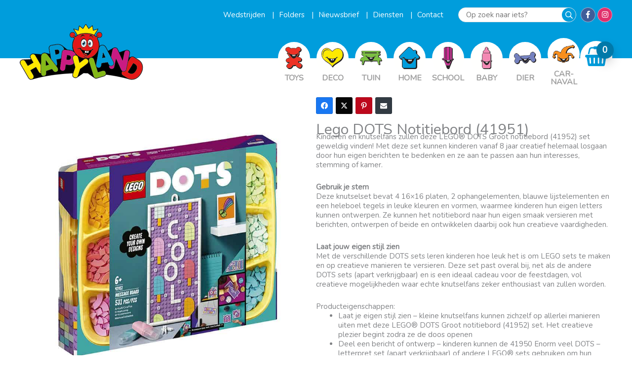

--- FILE ---
content_type: text/css
request_url: https://www.happyland.be/wp-content/micro-themes/active-styles.css?mts=4920&ver=6.9
body_size: 14352
content:
/*  MICROTHEMER STYLES  */

/*= Full Code Editor CSS ====== */

/* 10px browser default */

body.geen-thema .fl-menu-accordion-collapse ul#menu-header-hoofdmenu li:last-of-type,
body.back-to-school .fl-menu-accordion-collapse ul#menu-header-hoofdmenu li:last-of-type,
body.tuin .fl-menu-accordion-collapse ul#menu-header-hoofdmenu li:last-of-type,
body.carnaval .fl-menu-accordion-collapse ul#menu-header-hoofdmenu li:last-of-type {
  display: none;
}

/*= General =================== */

/** General >> general **/
body,
html {
  overflow-x: hidden;
}

.ast-scroll-top-icon::before {
  content: '\f042';
  font-family: FontAwesome;
}

body.home.geen-thema .home-theme-slider {
  display: none;
}

body.geen-thema .theme-color,
body.geen-thema .theme-color-heading h1,
body.geen-thema .theme-color-heading h2,
body.geen-thema .theme-color-heading h3,
body.geen-thema .theme-color-price-amount .woocommerce-Price-amount,
body.geen-thema .theme-color-current-tab .uabb-tab-current a,
body.geen-thema .wbm-happyland-winkels .fl-tabs .fl-tabs-labels .fl-tabs-label.fl-tab-active {
  color: #009ddc !important;
}

body.geen-thema .theme-color-hover:hover {
  color: #0079a9 !important;
}

body.geen-thema .theme-background-color,
body.geen-thema .theme-background-color-hover,
body.geen-thema .theme-background-color-row-content-wrap .fl-row-content-wrap,
body.geen-thema .theme-background-color-button-wrap-a .fl-button-wrap a,
body.geen-thema .theme-background-color-p p,
body.geen-thema .theme-background-color-slide .fl-slide-text {
  background-color: #009ddc !important;
}

body.geen-thema .theme-background-color-uabb-info .uabb-module-content .uabb-ultb3-info {
  background-color: rgba(0, 157, 220, 0.85);
}

body.geen-thema .theme-background-color-hover:hover,
body.geen-thema .theme-background-color-button-wrap-a .fl-button-wrap a:hover {
  background-color: #0079a9 !important;
}

body.geen-thema .theme-border-color {
  border-color: #009ddc !important;
}

body.geen-thema svg g.theme-background-color {
  fill: #009ddc;
}

body.geen-thema .wbm-header .wbm_col_menu .wbm_cart .ast-addon-cart-wrap i::before {
  color: #009ddc !important;
}

body.geen-thema .wbm-header .wbm_col_menu .wbm_cart .ast-addon-cart-wrap i::after {
  background-color: #0079a9 !important;
}

body.geen-thema .woocommerce a.button,
body.geen-thema .woocommerce button.button {
  background-color: #a9e6ff !important;
  color: #0079a9 !important;
  border-width: 0px !important;
}

body.geen-thema .woocommerce a.button:hover,
body.geen-thema .woocommerce button.button:hover {
  background-color: #009ddc !important;
  color: white !important;
}

body.geen-thema .woocommerce a.button.alt,
body.geen-thema .woocommerce button.button.alt,
body.geen-thema.woocommerce button.button.alt {
  background-color: #009ddc !important;
  color: white !important;
}

body.geen-thema .woocommerce a.button.alt:hover,
body.geen-thema .woocommerce button.button.alt:hover,
body.geen-thema.woocommerce button.button.alt:hover {
  background-color: #0079a9 !important;
}

body.geen-thema .woocommerce .wpgb-facet .wpgb-checkbox-facet .wpgb-checkbox[aria-pressed="true"] .wpgb-checkbox-control {
  border-color: #009ddc;
  background: #009ddc;
}

body.geen-thema .woocommerce .wpgb-facet .wpgb-button[aria-pressed="true"] {
  background-color: #009ddc;
  border-color: #009ddc;
}

body.geen-thema .woocommerce .wpgb-facet .wpgb-range-facet .wpgb-range-slider .wpgb-range-progress {
  background-color: #009ddc;
}

body.geen-thema .woocommerce .wpgb-facet .wpgb-range-facet .wpgb-range-slider .wpgb-range-thumb {
  border-color: #009ddc;
}

body.geen-thema .woocommerce .woocommerce-error,
.woocommerce-info,
.woocommerce-message {
  color: #009ddc;
}

body.geen-thema .woocommerce .woocommerce-error:before,
.woocommerce-info:before,
.woocommerce-message:before {
  color: #009ddc;
}

body.geen-thema #cc-window {
  background-color: #009ddc;
}

body.geen-thema #cc-window a.cc-btn.cc-allow:hover {
  color: #009ddc;
}

body.geen-thema.search-results .wpgb-pagination-facet ul.wpgb-pagination li a[aria-current=true] {
  background-color: #009ddc;
}

body.geen-thema.search-results .wpgb-pagination-facet ul.wpgb-pagination li a[aria-current=true]:hover {
  color: white;
}

body.geen-thema.search-results .wpgb-pagination-facet ul.wpgb-pagination li a:hover {
  color: #009ddc;
}

body.carnaval .theme-color,
body.carnaval .theme-color-heading h1,
body.carnaval .theme-color-heading h2,
body.carnaval .theme-color-heading h3,
body.carnaval .theme-color-price-amount .woocommerce-Price-amount,
body.carnaval .theme-color-current-tab .uabb-tab-current a,
body.carnaval .wbm-happyland-winkels .fl-tabs .fl-tabs-labels .fl-tabs-label.fl-tab-active {
  color: #f78f1e !important;
}

body.carnaval .theme-color-hover:hover {
  color: #da7508 !important;
}

body.carnaval .theme-background-color,
body.carnaval .theme-background-color-hover,
body.carnaval .theme-background-color-row-content-wrap .fl-row-content-wrap,
body.carnaval .theme-background-color-button-wrap-a .fl-button-wrap a,
body.carnaval .theme-background-color-p p,
body.carnaval .theme-background-color-slide .fl-slide-text {
  background-color: #f78f1e !important;
}

body.carnaval .theme-background-color-uabb-info .uabb-module-content .uabb-ultb3-info {
  background-color: rgba(247, 143, 30, 0.85);
}

body.carnaval .theme-background-color-hover:hover,
body.carnaval .theme-background-color-button-wrap-a .fl-button-wrap a:hover {
  background-color: #da7508 !important;
}

body.carnaval .theme-border-color {
  border-color: #f78f1e !important;
}

body.carnaval svg g.theme-background-color {
  fill: #f78f1e;
}

body.carnaval .wbm-header .wbm_col_menu .wbm_cart .ast-addon-cart-wrap i::before {
  color: #f78f1e !important;
}

body.carnaval .wbm-header .wbm_col_menu .wbm_cart .ast-addon-cart-wrap i::after {
  background-color: #da7508 !important;
}

body.carnaval .woocommerce a.button,
body.carnaval .woocommerce button.button {
  background-color: #fef1e3 !important;
  color: #da7508 !important;
  border-width: 0px !important;
}

body.carnaval .woocommerce a.button:hover,
body.carnaval .woocommerce button.button:hover {
  background-color: #f78f1e !important;
  color: white !important;
}

body.carnaval .woocommerce a.button.alt,
body.carnaval .woocommerce button.button.alt,
body.carnaval.woocommerce button.button.alt {
  background-color: #f78f1e !important;
  color: white !important;
}

body.carnaval .woocommerce a.button.alt:hover,
body.carnaval .woocommerce button.button.alt:hover,
body.carnaval.woocommerce button.button.alt:hover {
  background-color: #da7508 !important;
}

body.carnaval .woocommerce .wpgb-facet .wpgb-checkbox-facet .wpgb-checkbox[aria-pressed="true"] .wpgb-checkbox-control {
  border-color: #f78f1e;
  background: #f78f1e;
}

body.carnaval .woocommerce .wpgb-facet .wpgb-button[aria-pressed="true"] {
  background-color: #f78f1e;
  border-color: #f78f1e;
}

body.carnaval .woocommerce .wpgb-facet .wpgb-range-facet .wpgb-range-slider .wpgb-range-progress {
  background-color: #f78f1e;
}

body.carnaval .woocommerce .wpgb-facet .wpgb-range-facet .wpgb-range-slider .wpgb-range-thumb {
  border-color: #f78f1e;
}

body.carnaval .woocommerce .woocommerce-error,
.woocommerce-info,
.woocommerce-message {
  color: #f78f1e;
}

body.carnaval .woocommerce .woocommerce-error:before,
.woocommerce-info:before,
.woocommerce-message:before {
  color: #f78f1e;
}

body.carnaval #cc-window {
  background-color: #f78f1e;
}

body.carnaval #cc-window a.cc-btn.cc-allow:hover {
  color: #f78f1e;
}

body.carnaval.search-results .wpgb-pagination-facet ul.wpgb-pagination li a[aria-current=true] {
  background-color: #f78f1e;
}

body.carnaval.search-results .wpgb-pagination-facet ul.wpgb-pagination li a[aria-current=true]:hover {
  color: white;
}

body.carnaval.search-results .wpgb-pagination-facet ul.wpgb-pagination li a:hover {
  color: #f78f1e;
}

body.pasen .theme-color,
body.pasen .theme-color-heading h1,
body.pasen .theme-color-heading h2,
body.pasen .theme-color-heading h3,
body.pasen .theme-color-price-amount .woocommerce-Price-amount,
body.pasen .theme-color-current-tab .uabb-tab-current a,
body.pasen .wbm-happyland-winkels .fl-tabs .fl-tabs-labels .fl-tabs-label.fl-tab-active {
  color: #8ed6e5 !important;
}

body.pasen .theme-color-hover:hover {
  color: #65c7db !important;
}

body.pasen .theme-background-color,
body.pasen .theme-background-color-hover,
body.pasen .theme-background-color-row-content-wrap .fl-row-content-wrap,
body.pasen .theme-background-color-button-wrap-a .fl-button-wrap a,
body.pasen .theme-background-color-p p,
body.pasen .theme-background-color-slide .fl-slide-text {
  background-color: #8ed6e5 !important;
}

body.pasen .theme-background-color-uabb-info .uabb-module-content .uabb-ultb3-info {
  background-color: rgba(142, 214, 229, 0.85);
}

body.pasen .theme-background-color-hover:hover,
body.pasen .theme-background-color-button-wrap-a .fl-button-wrap a:hover {
  background-color: #65c7db !important;
}

body.pasen .theme-border-color {
  border-color: #8ed6e5 !important;
}

body.pasen svg g.theme-background-color {
  fill: #8ed6e5;
}

body.pasen .wbm-header .wbm_col_menu .wbm_cart .ast-addon-cart-wrap i::before {
  color: #8ed6e5 !important;
}

body.pasen .wbm-header .wbm_col_menu .wbm_cart .ast-addon-cart-wrap i::after {
  background-color: #65c7db !important;
}

body.pasen .woocommerce a.button,
body.pasen .woocommerce button.button {
  background-color: white !important;
  color: #65c7db !important;
  border-width: 0px !important;
}

body.pasen .woocommerce a.button:hover,
body.pasen .woocommerce button.button:hover {
  background-color: #8ed6e5 !important;
  color: white !important;
}

body.pasen .woocommerce a.button.alt,
body.pasen .woocommerce button.button.alt,
body.pasen.woocommerce button.button.alt {
  background-color: #8ed6e5 !important;
  color: white !important;
}

body.pasen .woocommerce a.button.alt:hover,
body.pasen .woocommerce button.button.alt:hover,
body.pasen.woocommerce button.button.alt:hover {
  background-color: #65c7db !important;
}

body.pasen .woocommerce .wpgb-facet .wpgb-checkbox-facet .wpgb-checkbox[aria-pressed="true"] .wpgb-checkbox-control {
  border-color: #8ed6e5;
  background: #8ed6e5;
}

body.pasen .woocommerce .wpgb-facet .wpgb-button[aria-pressed="true"] {
  background-color: #8ed6e5;
  border-color: #8ed6e5;
}

body.pasen .woocommerce .wpgb-facet .wpgb-range-facet .wpgb-range-slider .wpgb-range-progress {
  background-color: #8ed6e5;
}

body.pasen .woocommerce .wpgb-facet .wpgb-range-facet .wpgb-range-slider .wpgb-range-thumb {
  border-color: #8ed6e5;
}

body.pasen .woocommerce .woocommerce-error,
.woocommerce-info,
.woocommerce-message {
  color: #8ed6e5;
}

body.pasen .woocommerce .woocommerce-error:before,
.woocommerce-info:before,
.woocommerce-message:before {
  color: #8ed6e5;
}

body.pasen #cc-window {
  background-color: #8ed6e5;
}

body.pasen #cc-window a.cc-btn.cc-allow:hover {
  color: #8ed6e5;
}

body.pasen.search-results .wpgb-pagination-facet ul.wpgb-pagination li a[aria-current=true] {
  background-color: #8ed6e5;
}

body.pasen.search-results .wpgb-pagination-facet ul.wpgb-pagination li a[aria-current=true]:hover {
  color: white;
}

body.pasen.search-results .wpgb-pagination-facet ul.wpgb-pagination li a:hover {
  color: #8ed6e5;
}

body.halloween .theme-color,
body.halloween .theme-color-heading h1,
body.halloween .theme-color-heading h2,
body.halloween .theme-color-heading h3,
body.halloween .theme-color-price-amount .woocommerce-Price-amount,
body.halloween .theme-color-current-tab .uabb-tab-current a,
body.halloween .wbm-happyland-winkels .fl-tabs .fl-tabs-labels .fl-tabs-label.fl-tab-active {
  color: #f78f1e !important;
}

body.halloween .theme-color-hover:hover {
  color: #da7508 !important;
}

body.halloween .theme-background-color,
body.halloween .theme-background-color-hover,
body.halloween .theme-background-color-row-content-wrap .fl-row-content-wrap,
body.halloween .theme-background-color-button-wrap-a .fl-button-wrap a,
body.halloween .theme-background-color-p p,
body.halloween .theme-background-color-slide .fl-slide-text {
  background-color: #f78f1e !important;
}

body.halloween .theme-background-color-uabb-info .uabb-module-content .uabb-ultb3-info {
  background-color: rgba(247, 143, 30, 0.85);
}

body.halloween .theme-background-color-hover:hover,
body.halloween .theme-background-color-button-wrap-a .fl-button-wrap a:hover {
  background-color: #da7508 !important;
}

body.halloween .theme-border-color {
  border-color: #f78f1e !important;
}

body.halloween svg g.theme-background-color {
  fill: #f78f1e;
}

body.halloween .wbm-header .wbm_col_menu .wbm_cart .ast-addon-cart-wrap i::before {
  color: #f78f1e !important;
}

body.halloween .wbm-header .wbm_col_menu .wbm_cart .ast-addon-cart-wrap i::after {
  background-color: #da7508 !important;
}

body.halloween .woocommerce a.button,
body.halloween .woocommerce button.button {
  background-color: #fef1e3 !important;
  color: #da7508 !important;
  border-width: 0px !important;
}

body.halloween .woocommerce a.button:hover,
body.halloween .woocommerce button.button:hover {
  background-color: #f78f1e !important;
  color: white !important;
}

body.halloween .woocommerce a.button.alt,
body.halloween .woocommerce button.button.alt,
body.halloween.woocommerce button.button.alt {
  background-color: #f78f1e !important;
  color: white !important;
}

body.halloween .woocommerce a.button.alt:hover,
body.halloween .woocommerce button.button.alt:hover,
body.halloween.woocommerce button.button.alt:hover {
  background-color: #da7508 !important;
}

body.halloween .woocommerce .wpgb-facet .wpgb-checkbox-facet .wpgb-checkbox[aria-pressed="true"] .wpgb-checkbox-control {
  border-color: #f78f1e;
  background: #f78f1e;
}

body.halloween .woocommerce .wpgb-facet .wpgb-button[aria-pressed="true"] {
  background-color: #f78f1e;
  border-color: #f78f1e;
}

body.halloween .woocommerce .wpgb-facet .wpgb-range-facet .wpgb-range-slider .wpgb-range-progress {
  background-color: #f78f1e;
}

body.halloween .woocommerce .wpgb-facet .wpgb-range-facet .wpgb-range-slider .wpgb-range-thumb {
  border-color: #f78f1e;
}

body.halloween .woocommerce .woocommerce-error,
.woocommerce-info,
.woocommerce-message {
  color: #f78f1e;
}

body.halloween .woocommerce .woocommerce-error:before,
.woocommerce-info:before,
.woocommerce-message:before {
  color: #f78f1e;
}

body.halloween #cc-window {
  background-color: #f78f1e;
}

body.halloween #cc-window a.cc-btn.cc-allow:hover {
  color: #f78f1e;
}

body.halloween.search-results .wpgb-pagination-facet ul.wpgb-pagination li a[aria-current=true] {
  background-color: #f78f1e;
}

body.halloween.search-results .wpgb-pagination-facet ul.wpgb-pagination li a[aria-current=true]:hover {
  color: white;
}

body.halloween.search-results .wpgb-pagination-facet ul.wpgb-pagination li a:hover {
  color: #f78f1e;
}

body.sinterklaas .theme-color,
body.sinterklaas .theme-color-heading h1,
body.sinterklaas .theme-color-heading h2,
body.sinterklaas .theme-color-heading h3,
body.sinterklaas .theme-color-price-amount .woocommerce-Price-amount,
body.sinterklaas .theme-color-current-tab .uabb-tab-current a,
body.sinterklaas .wbm-happyland-winkels .fl-tabs .fl-tabs-labels .fl-tabs-label.fl-tab-active {
  color: #ee3124 !important;
}

body.sinterklaas .theme-color-hover:hover {
  color: #cf1c10 !important;
}

body.sinterklaas .theme-background-color,
body.sinterklaas .theme-background-color-hover,
body.sinterklaas .theme-background-color-row-content-wrap .fl-row-content-wrap,
body.sinterklaas .theme-background-color-button-wrap-a .fl-button-wrap a,
body.sinterklaas .theme-background-color-p p,
body.sinterklaas .theme-background-color-slide .fl-slide-text {
  background-color: #ee3124 !important;
}

body.sinterklaas .theme-background-color-uabb-info .uabb-module-content .uabb-ultb3-info {
  background-color: rgba(238, 49, 36, 0.85);
}

body.sinterklaas .theme-background-color-hover:hover,
body.sinterklaas .theme-background-color-button-wrap-a .fl-button-wrap a:hover {
  background-color: #cf1c10 !important;
}

body.sinterklaas .theme-border-color {
  border-color: #ee3124 !important;
}

body.sinterklaas svg g.theme-background-color {
  fill: #ee3124;
}

body.sinterklaas .wbm-header .wbm_col_menu .wbm_cart .ast-addon-cart-wrap i::before {
  color: #ee3124 !important;
}

body.sinterklaas .wbm-header .wbm_col_menu .wbm_cart .ast-addon-cart-wrap i::after {
  background-color: #cf1c10 !important;
}

body.sinterklaas .woocommerce a.button,
body.sinterklaas .woocommerce button.button {
  background-color: #fde3e1 !important;
  color: #cf1c10 !important;
  border-width: 0px !important;
}

body.sinterklaas .woocommerce a.button:hover,
body.sinterklaas .woocommerce button.button:hover {
  background-color: #ee3124 !important;
  color: white !important;
}

body.sinterklaas .woocommerce a.button.alt,
body.sinterklaas .woocommerce button.button.alt,
body.sinterklaas.woocommerce button.button.alt {
  background-color: #ee3124 !important;
  color: white !important;
}

body.sinterklaas .woocommerce a.button.alt:hover,
body.sinterklaas .woocommerce button.button.alt:hover,
body.sinterklaas.woocommerce button.button.alt:hover {
  background-color: #cf1c10 !important;
}

body.sinterklaas .woocommerce .wpgb-facet .wpgb-checkbox-facet .wpgb-checkbox[aria-pressed="true"] .wpgb-checkbox-control {
  border-color: #ee3124;
  background: #ee3124;
}

body.sinterklaas .woocommerce .wpgb-facet .wpgb-button[aria-pressed="true"] {
  background-color: #ee3124;
  border-color: #ee3124;
}

body.sinterklaas .woocommerce .wpgb-facet .wpgb-range-facet .wpgb-range-slider .wpgb-range-progress {
  background-color: #ee3124;
}

body.sinterklaas .woocommerce .wpgb-facet .wpgb-range-facet .wpgb-range-slider .wpgb-range-thumb {
  border-color: #ee3124;
}

body.sinterklaas .woocommerce .woocommerce-error,
.woocommerce-info,
.woocommerce-message {
  color: #ee3124;
}

body.sinterklaas .woocommerce .woocommerce-error:before,
.woocommerce-info:before,
.woocommerce-message:before {
  color: #ee3124;
}

body.sinterklaas #cc-window {
  background-color: #ee3124;
}

body.sinterklaas #cc-window a.cc-btn.cc-allow:hover {
  color: #ee3124;
}

body.sinterklaas.search-results .wpgb-pagination-facet ul.wpgb-pagination li a[aria-current=true] {
  background-color: #ee3124;
}

body.sinterklaas.search-results .wpgb-pagination-facet ul.wpgb-pagination li a[aria-current=true]:hover {
  color: white;
}

body.sinterklaas.search-results .wpgb-pagination-facet ul.wpgb-pagination li a:hover {
  color: #ee3124;
}

body.kerstmis .theme-color,
body.kerstmis .theme-color-heading h1,
body.kerstmis .theme-color-heading h2,
body.kerstmis .theme-color-heading h3,
body.kerstmis .theme-color-price-amount .woocommerce-Price-amount,
body.kerstmis .theme-color-current-tab .uabb-tab-current a,
body.kerstmis .wbm-happyland-winkels .fl-tabs .fl-tabs-labels .fl-tabs-label.fl-tab-active {
  color: #7bc141 !important;
}

body.kerstmis .theme-color-hover:hover {
  color: #639c33 !important;
}

body.kerstmis .theme-background-color,
body.kerstmis .theme-background-color-hover,
body.kerstmis .theme-background-color-row-content-wrap .fl-row-content-wrap,
body.kerstmis .theme-background-color-button-wrap-a .fl-button-wrap a,
body.kerstmis .theme-background-color-p p,
body.kerstmis .theme-background-color-slide .fl-slide-text {
  background-color: #7bc141 !important;
}

body.kerstmis .theme-background-color-uabb-info .uabb-module-content .uabb-ultb3-info {
  background-color: rgba(123, 193, 65, 0.85);
}

body.kerstmis .theme-background-color-hover:hover,
body.kerstmis .theme-background-color-button-wrap-a .fl-button-wrap a:hover {
  background-color: #639c33 !important;
}

body.kerstmis .theme-border-color {
  border-color: #7bc141 !important;
}

body.kerstmis svg g.theme-background-color {
  fill: #7bc141;
}

body.kerstmis .wbm-header .wbm_col_menu .wbm_cart .ast-addon-cart-wrap i::before {
  color: #7bc141 !important;
}

body.kerstmis .wbm-header .wbm_col_menu .wbm_cart .ast-addon-cart-wrap i::after {
  background-color: #639c33 !important;
}

body.kerstmis .woocommerce a.button,
body.kerstmis .woocommerce button.button {
  background-color: #e6f3db !important;
  color: #639c33 !important;
  border-width: 0px !important;
}

body.kerstmis .woocommerce a.button:hover,
body.kerstmis .woocommerce button.button:hover {
  background-color: #7bc141 !important;
  color: white !important;
}

body.kerstmis .woocommerce a.button.alt,
body.kerstmis .woocommerce button.button.alt,
body.kerstmis.woocommerce button.button.alt {
  background-color: #7bc141 !important;
  color: white !important;
}

body.kerstmis .woocommerce a.button.alt:hover,
body.kerstmis .woocommerce button.button.alt:hover,
body.kerstmis.woocommerce button.button.alt:hover {
  background-color: #639c33 !important;
}

body.kerstmis .woocommerce .wpgb-facet .wpgb-checkbox-facet .wpgb-checkbox[aria-pressed="true"] .wpgb-checkbox-control {
  border-color: #7bc141;
  background: #7bc141;
}

body.kerstmis .woocommerce .wpgb-facet .wpgb-button[aria-pressed="true"] {
  background-color: #7bc141;
  border-color: #7bc141;
}

body.kerstmis .woocommerce .wpgb-facet .wpgb-range-facet .wpgb-range-slider .wpgb-range-progress {
  background-color: #7bc141;
}

body.kerstmis .woocommerce .wpgb-facet .wpgb-range-facet .wpgb-range-slider .wpgb-range-thumb {
  border-color: #7bc141;
}

body.kerstmis .woocommerce .woocommerce-error,
.woocommerce-info,
.woocommerce-message {
  color: #7bc141;
}

body.kerstmis .woocommerce .woocommerce-error:before,
.woocommerce-info:before,
.woocommerce-message:before {
  color: #7bc141;
}

body.kerstmis #cc-window {
  background-color: #7bc141;
}

body.kerstmis #cc-window a.cc-btn.cc-allow:hover {
  color: #7bc141;
}

body.kerstmis.search-results .wpgb-pagination-facet ul.wpgb-pagination li a[aria-current=true] {
  background-color: #7bc141;
}

body.kerstmis.search-results .wpgb-pagination-facet ul.wpgb-pagination li a[aria-current=true]:hover {
  color: white;
}

body.kerstmis.search-results .wpgb-pagination-facet ul.wpgb-pagination li a:hover {
  color: #7bc141;
}

body.tuin .theme-color,
body.tuin .theme-color-heading h1,
body.tuin .theme-color-heading h2,
body.tuin .theme-color-heading h3,
body.tuin .theme-color-price-amount .woocommerce-Price-amount,
body.tuin .theme-color-current-tab .uabb-tab-current a,
body.tuin .wbm-happyland-winkels .fl-tabs .fl-tabs-labels .fl-tabs-label.fl-tab-active {
  color: #7bc141 !important;
}

body.tuin .theme-color-hover:hover {
  color: #639c33 !important;
}

body.tuin .theme-background-color,
body.tuin .theme-background-color-hover,
body.tuin .theme-background-color-row-content-wrap .fl-row-content-wrap,
body.tuin .theme-background-color-button-wrap-a .fl-button-wrap a,
body.tuin .theme-background-color-p p,
body.tuin .theme-background-color-slide .fl-slide-text {
  background-color: #7bc141 !important;
}

body.tuin .theme-background-color-uabb-info .uabb-module-content .uabb-ultb3-info {
  background-color: rgba(123, 193, 65, 0.85);
}

body.tuin .theme-background-color-hover:hover,
body.tuin .theme-background-color-button-wrap-a .fl-button-wrap a:hover {
  background-color: #639c33 !important;
}

body.tuin .theme-border-color {
  border-color: #7bc141 !important;
}

body.tuin svg g.theme-background-color {
  fill: #7bc141;
}

body.tuin .wbm-header .wbm_col_menu .wbm_cart .ast-addon-cart-wrap i::before {
  color: #7bc141 !important;
}

body.tuin .wbm-header .wbm_col_menu .wbm_cart .ast-addon-cart-wrap i::after {
  background-color: #639c33 !important;
}

body.tuin .woocommerce a.button,
body.tuin .woocommerce button.button {
  background-color: #e6f3db !important;
  color: #639c33 !important;
  border-width: 0px !important;
}

body.tuin .woocommerce a.button:hover,
body.tuin .woocommerce button.button:hover {
  background-color: #7bc141 !important;
  color: white !important;
}

body.tuin .woocommerce a.button.alt,
body.tuin .woocommerce button.button.alt,
body.tuin.woocommerce button.button.alt {
  background-color: #7bc141 !important;
  color: white !important;
}

body.tuin .woocommerce a.button.alt:hover,
body.tuin .woocommerce button.button.alt:hover,
body.tuin.woocommerce button.button.alt:hover {
  background-color: #639c33 !important;
}

body.tuin .woocommerce .wpgb-facet .wpgb-checkbox-facet .wpgb-checkbox[aria-pressed="true"] .wpgb-checkbox-control {
  border-color: #7bc141;
  background: #7bc141;
}

body.tuin .woocommerce .wpgb-facet .wpgb-button[aria-pressed="true"] {
  background-color: #7bc141;
  border-color: #7bc141;
}

body.tuin .woocommerce .wpgb-facet .wpgb-range-facet .wpgb-range-slider .wpgb-range-progress {
  background-color: #7bc141;
}

body.tuin .woocommerce .wpgb-facet .wpgb-range-facet .wpgb-range-slider .wpgb-range-thumb {
  border-color: #7bc141;
}

body.tuin .woocommerce .woocommerce-error,
.woocommerce-info,
.woocommerce-message {
  color: #7bc141;
}

body.tuin .woocommerce .woocommerce-error:before,
.woocommerce-info:before,
.woocommerce-message:before {
  color: #7bc141;
}

body.tuin #cc-window {
  background-color: #7bc141;
}

body.tuin #cc-window a.cc-btn.cc-allow:hover {
  color: #7bc141;
}

body.tuin.search-results .wpgb-pagination-facet ul.wpgb-pagination li a[aria-current=true] {
  background-color: #7bc141;
}

body.tuin.search-results .wpgb-pagination-facet ul.wpgb-pagination li a[aria-current=true]:hover {
  color: white;
}

body.tuin.search-results .wpgb-pagination-facet ul.wpgb-pagination li a:hover {
  color: #7bc141;
}

body.back-to-school .theme-color,
body.back-to-school .theme-color-heading h1,
body.back-to-school .theme-color-heading h2,
body.back-to-school .theme-color-heading h3,
body.back-to-school .theme-color-price-amount .woocommerce-Price-amount,
body.back-to-school .theme-color-current-tab .uabb-tab-current a,
body.back-to-school .wbm-happyland-winkels .fl-tabs .fl-tabs-labels .fl-tabs-label.fl-tab-active {
  color: #c92f92 !important;
}

body.back-to-school .theme-color-hover:hover {
  color: #a02574 !important;
}

body.back-to-school .theme-background-color,
body.back-to-school .theme-background-color-hover,
body.back-to-school .theme-background-color-row-content-wrap .fl-row-content-wrap,
body.back-to-school .theme-background-color-button-wrap-a .fl-button-wrap a,
body.back-to-school .theme-background-color-p p,
body.back-to-school .theme-background-color-slide .fl-slide-text {
  background-color: #c92f92 !important;
}

body.back-to-school .theme-background-color-uabb-info .uabb-module-content .uabb-ultb3-info {
  background-color: rgba(201, 47, 146, 0.85);
}

body.back-to-school .theme-background-color-hover:hover,
body.back-to-school .theme-background-color-button-wrap-a .fl-button-wrap a:hover {
  background-color: #a02574 !important;
}

body.back-to-school .theme-border-color {
  border-color: #c92f92 !important;
}

body.back-to-school svg g.theme-background-color {
  fill: #c92f92;
}

body.back-to-school .wbm-header .wbm_col_menu .wbm_cart .ast-addon-cart-wrap i::before {
  color: #c92f92 !important;
}

body.back-to-school .wbm-header .wbm_col_menu .wbm_cart .ast-addon-cart-wrap i::after {
  background-color: #a02574 !important;
}

body.back-to-school .woocommerce a.button,
body.back-to-school .woocommerce button.button {
  background-color: #f4d0e7 !important;
  color: #a02574 !important;
  border-width: 0px !important;
}

body.back-to-school .woocommerce a.button:hover,
body.back-to-school .woocommerce button.button:hover {
  background-color: #c92f92 !important;
  color: white !important;
}

body.back-to-school .woocommerce a.button.alt,
body.back-to-school .woocommerce button.button.alt,
body.back-to-school.woocommerce button.button.alt {
  background-color: #c92f92 !important;
  color: white !important;
}

body.back-to-school .woocommerce a.button.alt:hover,
body.back-to-school .woocommerce button.button.alt:hover,
body.back-to-school.woocommerce button.button.alt:hover {
  background-color: #a02574 !important;
}

body.back-to-school .woocommerce .wpgb-facet .wpgb-checkbox-facet .wpgb-checkbox[aria-pressed="true"] .wpgb-checkbox-control {
  border-color: #c92f92;
  background: #c92f92;
}

body.back-to-school .woocommerce .wpgb-facet .wpgb-button[aria-pressed="true"] {
  background-color: #c92f92;
  border-color: #c92f92;
}

body.back-to-school .woocommerce .wpgb-facet .wpgb-range-facet .wpgb-range-slider .wpgb-range-progress {
  background-color: #c92f92;
}

body.back-to-school .woocommerce .wpgb-facet .wpgb-range-facet .wpgb-range-slider .wpgb-range-thumb {
  border-color: #c92f92;
}

body.back-to-school .woocommerce .woocommerce-error,
.woocommerce-info,
.woocommerce-message {
  color: #c92f92;
}

body.back-to-school .woocommerce .woocommerce-error:before,
.woocommerce-info:before,
.woocommerce-message:before {
  color: #c92f92;
}

body.back-to-school #cc-window {
  background-color: #c92f92;
}

body.back-to-school #cc-window a.cc-btn.cc-allow:hover {
  color: #c92f92;
}

body.back-to-school.search-results .wpgb-pagination-facet ul.wpgb-pagination li a[aria-current=true] {
  background-color: #c92f92;
}

body.back-to-school.search-results .wpgb-pagination-facet ul.wpgb-pagination li a[aria-current=true]:hover {
  color: white;
}

body.back-to-school.search-results .wpgb-pagination-facet ul.wpgb-pagination li a:hover {
  color: #c92f92;
}

body.tax-product_cat.term-toys .theme-color,
body.tax-product_cat.term-toys ul#menu-header-hoofdmenu li.menu-item.current-menu-item a,
body.tax-product_cat.term-toys.woocommerce nav.woocommerce-pagination ul li a,
body.tax-product_cat.term-toys .wbm-happyland-winkels .fl-tabs .fl-tabs-labels .fl-tabs-label.fl-tab-active {
  color: #da312a !important;
}

body.tax-product_cat.term-toys.woocommerce nav.woocommerce-pagination ul li a:hover,
body.tax-product_cat.term-toys.woocommerce nav.woocommerce-pagination ul li a:focus {
  color: #fffffe !important;
}

body.tax-product_cat.term-toys .theme-background-color,
body.tax-product_cat.term-toys .theme-background-color-hover,
body.tax-product_cat.term-toys .theme-background-color-row-content-wrap .fl-row-content-wrap,
body.tax-product_cat.term-toys .theme-background-color-button-wrap-a .fl-button-wrap a,
body.tax-product_cat.term-toys.woocommerce nav.woocommerce-pagination ul li a:focus,
body.tax-product_cat.term-toys.woocommerce nav.woocommerce-pagination ul li a:hover,
body.tax-product_cat.term-toys.woocommerce nav.woocommerce-pagination ul li span.current {
  background-color: #da312a !important;
}

body.tax-product_cat.term-toys.woocommerce nav.woocommerce-pagination ul li > span.current,
.woocommerce nav.woocommerce-pagination ul li > .page-numbers {
  border-color: #da312a !important;
}

body.tax-product_cat.term-toys.woocommerce .wbm-header .wbm_col_menu .wbm_cart .ast-addon-cart-wrap i::before {
  color: #da312a !important;
}

body.tax-product_cat.term-toys.woocommerce .wbm-header .wbm_col_menu .wbm_cart .ast-addon-cart-wrap i::after {
  background-color: #b2251f !important;
}

body.tax-product_cat.term-toys.woocommerce a.button,
body.tax-product_cat.term-toys.woocommerce button.button {
  background-color: #f8d9d8 !important;
  color: #b2251f !important;
  border-width: 0px !important;
}

body.tax-product_cat.term-toys.woocommerce a.button:hover,
body.tax-product_cat.term-toys.woocommerce button.button:hover {
  background-color: #da312a !important;
  color: white !important;
}

body.tax-product_cat.term-toys.woocommerce a.button.alt,
body.tax-product_cat.term-toys.woocommerce button.button.alt {
  background-color: #da312a !important;
  color: white !important;
}

body.tax-product_cat.term-toys.woocommerce a.button.alt:hover,
body.tax-product_cat.term-toys.woocommerce button.button.alt:hover {
  background-color: #b2251f !important;
}

body.tax-product_cat.term-toys.woocommerce .wpgb-facet .wpgb-checkbox-facet .wpgb-checkbox[aria-pressed="true"] .wpgb-checkbox-control {
  background: #da312a;
  border-color: #da312a;
}

body.tax-product_cat.term-toys.woocommerce .wpgb-facet .wpgb-button[aria-pressed="true"] {
  background-color: #da312a;
  border-color: #da312a;
}

body.tax-product_cat.term-toys.woocommerce .wpgb-facet .wpgb-range-facet .wpgb-range-slider .wpgb-range-progress {
  background-color: #da312a;
}

body.tax-product_cat.term-toys.woocommerce .wpgb-facet .wpgb-range-facet .wpgb-range-slider .wpgb-range-thumb {
  border-color: #da312a;
}

body.tax-product_cat.term-toys.woocommerce .woocommerce-error,
.woocommerce-info,
.woocommerce-message {
  color: #da312a;
}

body.tax-product_cat.term-toys.woocommerce .woocommerce-error:before,
.woocommerce-info:before,
.woocommerce-message:before {
  color: #da312a;
}

body.tax-product_cat.term-toys.woocommerce #cc-window {
  background-color: #da312a;
}

body.tax-product_cat.term-toys.woocommerce #cc-window a.cc-btn.cc-allow:hover {
  color: #da312a;
}

body.tax-product_cat.term-deco .theme-color,
body.tax-product_cat.term-deco ul#menu-header-hoofdmenu li.menu-item.current-menu-item a,
body.tax-product_cat.term-deco.woocommerce nav.woocommerce-pagination ul li a,
body.tax-product_cat.term-deco .theme-color-current-tab .uabb-tab-current a,
body.tax-product_cat.term-deco .wbm-happyland-winkels .fl-tabs .fl-tabs-labels .fl-tabs-label.fl-tab-active {
  color: #f8c623 !important;
}

body.tax-product_cat.term-deco.woocommerce nav.woocommerce-pagination ul li a:hover,
body.tax-product_cat.term-deco.woocommerce nav.woocommerce-pagination ul li a:focus {
  color: #fffffe !important;
}

body.tax-product_cat.term-deco .theme-background-color,
body.tax-product_cat.term-deco .theme-background-color-hover,
body.tax-product_cat.term-deco .theme-background-color-row-content-wrap .fl-row-content-wrap,
body.tax-product_cat.term-deco .theme-background-color-button-wrap-a .fl-button-wrap a,
body.tax-product_cat.term-deco.woocommerce nav.woocommerce-pagination ul li a:focus,
body.tax-product_cat.term-deco.woocommerce nav.woocommerce-pagination ul li a:hover,
body.tax-product_cat.term-deco.woocommerce nav.woocommerce-pagination ul li span.current {
  background-color: #f8c623 !important;
}

body.tax-product_cat.term-deco.woocommerce nav.woocommerce-pagination ul li > span.current,
.woocommerce nav.woocommerce-pagination ul li > .page-numbers {
  border-color: #f8c623 !important;
}

body.tax-product_cat.term-deco.woocommerce .wbm-header .wbm_col_menu .wbm_cart .ast-addon-cart-wrap i::before {
  color: #f8c623 !important;
}

body.tax-product_cat.term-deco.woocommerce .wbm-header .wbm_col_menu .wbm_cart .ast-addon-cart-wrap i::after {
  background-color: #e1ae07 !important;
}

body.tax-product_cat.term-deco.woocommerce a.button,
body.tax-product_cat.term-deco.woocommerce button.button {
  background-color: #fef9e9 !important;
  color: #e1ae07 !important;
  border-width: 0px !important;
}

body.tax-product_cat.term-deco.woocommerce a.button:hover,
body.tax-product_cat.term-deco.woocommerce button.button:hover {
  background-color: #f8c623 !important;
  color: white !important;
}

body.tax-product_cat.term-deco.woocommerce a.button.alt,
body.tax-product_cat.term-deco.woocommerce button.button.alt {
  background-color: #f8c623 !important;
  color: white !important;
}

body.tax-product_cat.term-deco.woocommerce a.button.alt:hover,
body.tax-product_cat.term-deco.woocommerce button.button.alt:hover {
  background-color: #e1ae07 !important;
}

body.tax-product_cat.term-deco.woocommerce .wpgb-facet .wpgb-checkbox-facet .wpgb-checkbox[aria-pressed="true"] .wpgb-checkbox-control {
  background: #f8c623;
  border-color: #f8c623;
}

body.tax-product_cat.term-deco.woocommerce .wpgb-facet .wpgb-button[aria-pressed="true"] {
  background-color: #f8c623;
  border-color: #f8c623;
}

body.tax-product_cat.term-deco.woocommerce .wpgb-facet .wpgb-range-facet .wpgb-range-slider .wpgb-range-progress {
  background-color: #f8c623;
}

body.tax-product_cat.term-deco.woocommerce .wpgb-facet .wpgb-range-facet .wpgb-range-slider .wpgb-range-thumb {
  border-color: #f8c623;
}

body.tax-product_cat.term-deco.woocommerce .woocommerce-error,
.woocommerce-info,
.woocommerce-message {
  color: #f8c623;
}

body.tax-product_cat.term-deco.woocommerce .woocommerce-error:before,
.woocommerce-info:before,
.woocommerce-message:before {
  color: #f8c623;
}

body.tax-product_cat.term-deco.woocommerce #cc-window {
  background-color: #f8c623;
}

body.tax-product_cat.term-deco.woocommerce #cc-window a.cc-btn.cc-allow:hover {
  color: #f8c623;
}

body.tax-product_cat.term-tuin .theme-color,
body.tax-product_cat.term-tuin ul#menu-header-hoofdmenu li.menu-item.current-menu-item a,
body.tax-product_cat.term-tuin.woocommerce nav.woocommerce-pagination ul li a,
body.tax-product_cat.term-tuin .theme-color-current-tab .uabb-tab-current a,
body.tax-product_cat.term-tuin .wbm-happyland-winkels .fl-tabs .fl-tabs-labels .fl-tabs-label.fl-tab-active {
  color: #7bc141 !important;
}

body.tax-product_cat.term-tuin.woocommerce nav.woocommerce-pagination ul li a:hover,
body.tax-product_cat.term-tuin.woocommerce nav.woocommerce-pagination ul li a:focus {
  color: #fffffe !important;
}

body.tax-product_cat.term-tuin .theme-background-color,
body.tax-product_cat.term-tuin .theme-background-color-hover,
body.tax-product_cat.term-tuin .theme-background-color-row-content-wrap .fl-row-content-wrap,
body.tax-product_cat.term-tuin .theme-background-color-button-wrap-a .fl-button-wrap a,
body.tax-product_cat.term-tuin.woocommerce nav.woocommerce-pagination ul li a:focus,
body.tax-product_cat.term-tuin.woocommerce nav.woocommerce-pagination ul li a:hover,
body.tax-product_cat.term-tuin.woocommerce nav.woocommerce-pagination ul li span.current {
  background-color: #7bc141 !important;
}

body.tax-product_cat.term-tuin.woocommerce nav.woocommerce-pagination ul li > span.current,
.woocommerce nav.woocommerce-pagination ul li > .page-numbers {
  border-color: #7bc141 !important;
}

body.tax-product_cat.term-tuin.woocommerce .wbm-header .wbm_col_menu .wbm_cart .ast-addon-cart-wrap i::before {
  color: #7bc141 !important;
}

body.tax-product_cat.term-tuin.woocommerce .wbm-header .wbm_col_menu .wbm_cart .ast-addon-cart-wrap i::after {
  background-color: #639c33 !important;
}

body.tax-product_cat.term-tuin.woocommerce button.button {
  background-color: #e6f3db !important;
  color: #639c33 !important;
  border-width: 0px !important;
}

body.tax-product_cat.term-tuin.woocommerce button.button:hover {
  background-color: #7bc141 !important;
  color: white !important;
}

body.tax-product_cat.term-tuin.woocommerce a.button.alt,
body.tax-product_cat.term-tuin.woocommerce button.button.alt {
  background-color: #7bc141 !important;
  color: white !important;
}

body.tax-product_cat.term-tuin.woocommerce a.button.alt:hover,
body.tax-product_cat.term-tuin.woocommerce button.button.alt:hover {
  background-color: #639c33 !important;
}

body.tax-product_cat.term-tuin.woocommerce .wpgb-facet .wpgb-checkbox-facet .wpgb-checkbox[aria-pressed="true"] .wpgb-checkbox-control {
  background: #7bc141;
  border-color: #7bc141;
}

body.tax-product_cat.term-tuin.woocommerce .wpgb-facet .wpgb-button[aria-pressed="true"] {
  background-color: #7bc141;
  border-color: #7bc141;
}

body.tax-product_cat.term-tuin.woocommerce .wpgb-facet .wpgb-range-facet .wpgb-range-slider .wpgb-range-progress {
  background-color: #7bc141;
}

body.tax-product_cat.term-tuin.woocommerce .wpgb-facet .wpgb-range-facet .wpgb-range-slider .wpgb-range-thumb {
  border-color: #7bc141;
}

body.tax-product_cat.term-tuin.woocommerce .woocommerce-error,
.woocommerce-info,
.woocommerce-message {
  color: #7bc141;
}

body.tax-product_cat.term-tuin.woocommerce .woocommerce-error:before,
.woocommerce-info:before,
.woocommerce-message:before {
  color: #7bc141;
}

body.tax-product_cat.term-tuin.woocommerce #cc-window {
  background-color: #7bc141;
}

body.tax-product_cat.term-tuin.woocommerce #cc-window a.cc-btn.cc-allow:hover {
  color: #7bc141;
}

body.tax-product_cat.term-home .theme-color,
body.tax-product_cat.term-home ul#menu-header-hoofdmenu li.menu-item.current-menu-item a,
body.tax-product_cat.term-home.woocommerce nav.woocommerce-pagination ul li a,
body.tax-product_cat.term-home .theme-color-current-tab .uabb-tab-current a,
body.tax-product_cat.term-home .wbm-happyland-winkels .fl-tabs .fl-tabs-labels .fl-tabs-label.fl-tab-active {
  color: #009ddc !important;
}

body.tax-product_cat.term-home.woocommerce nav.woocommerce-pagination ul li a:hover,
body.tax-product_cat.term-home.woocommerce nav.woocommerce-pagination ul li a:focus {
  color: #fffffe !important;
}

body.tax-product_cat.term-home .theme-background-color,
body.tax-product_cat.term-home .theme-background-color-hover,
body.tax-product_cat.term-home .theme-background-color-row-content-wrap .fl-row-content-wrap,
body.tax-product_cat.term-home .theme-background-color-button-wrap-a .fl-button-wrap a,
body.tax-product_cat.term-home.woocommerce nav.woocommerce-pagination ul li a:focus,
body.tax-product_cat.term-home.woocommerce nav.woocommerce-pagination ul li a:hover,
body.tax-product_cat.term-home.woocommerce nav.woocommerce-pagination ul li span.current {
  background-color: #009ddc !important;
}

body.tax-product_cat.term-home.woocommerce nav.woocommerce-pagination ul li > span.current,
.woocommerce nav.woocommerce-pagination ul li > .page-numbers {
  border-color: #009ddc !important;
}

body.tax-product_cat.term-home.woocommerce .wbm-header .wbm_col_menu .wbm_cart .ast-addon-cart-wrap i::before {
  color: #009ddc !important;
}

body.tax-product_cat.term-home.woocommerce .wbm-header .wbm_col_menu .wbm_cart .ast-addon-cart-wrap i::after {
  background-color: #0079a9 !important;
}

body.tax-product_cat.term-home.woocommerce a.button,
body.tax-product_cat.term-home.woocommerce button.button {
  background-color: #a9e6ff !important;
  color: #0079a9 !important;
  border-width: 0px !important;
}

body.tax-product_cat.term-home.woocommerce a.button:hover,
body.tax-product_cat.term-home.woocommerce button.button:hover {
  background-color: #009ddc !important;
  color: white !important;
}

body.tax-product_cat.term-home.woocommerce a.button.alt,
body.tax-product_cat.term-home.woocommerce button.button.alt {
  background-color: #009ddc !important;
  color: white !important;
}

body.tax-product_cat.term-home.woocommerce a.button.alt:hover,
body.tax-product_cat.term-home.woocommerce button.button.alt:hover {
  background-color: #0079a9 !important;
}

body.tax-product_cat.term-home.woocommerce .wpgb-facet .wpgb-checkbox-facet .wpgb-checkbox[aria-pressed="true"] .wpgb-checkbox-control {
  background: #009ddc;
  border-color: #009ddc;
}

body.tax-product_cat.term-home.woocommerce .wpgb-facet .wpgb-button[aria-pressed="true"] {
  background-color: #009ddc;
  border-color: #009ddc;
}

body.tax-product_cat.term-home.woocommerce .wpgb-facet .wpgb-range-facet .wpgb-range-slider .wpgb-range-progress {
  background-color: #009ddc;
}

body.tax-product_cat.term-home.woocommerce .wpgb-facet .wpgb-range-facet .wpgb-range-slider .wpgb-range-thumb {
  border-color: #009ddc;
}

body.tax-product_cat.term-home.woocommerce .woocommerce-error,
.woocommerce-info,
.woocommerce-message {
  color: #009ddc;
}

body.tax-product_cat.term-home.woocommerce .woocommerce-error:before,
.woocommerce-info:before,
.woocommerce-message:before {
  color: #009ddc;
}

body.tax-product_cat.term-home.woocommerce #cc-window {
  background-color: #009ddc;
}

body.tax-product_cat.term-home.woocommerce #cc-window a.cc-btn.cc-allow:hover {
  color: #009ddc;
}

body.tax-product_cat.term-school .theme-color,
body.tax-product_cat.term-school ul#menu-header-hoofdmenu li.menu-item.current-menu-item a,
body.tax-product_cat.term-school.woocommerce nav.woocommerce-pagination ul li a,
body.tax-product_cat.term-school .theme-color-current-tab .uabb-tab-current a,
body.tax-product_cat.term-school .wbm-happyland-winkels .fl-tabs .fl-tabs-labels .fl-tabs-label.fl-tab-active {
  color: #c92f92 !important;
}

body.tax-product_cat.term-school.woocommerce nav.woocommerce-pagination ul li a:hover,
body.tax-product_cat.term-school.woocommerce nav.woocommerce-pagination ul li a:focus {
  color: #fffffe !important;
}

body.tax-product_cat.term-school .theme-background-color,
body.tax-product_cat.term-school .theme-background-color-hover,
body.tax-product_cat.term-school .theme-background-color-row-content-wrap .fl-row-content-wrap,
body.tax-product_cat.term-school .theme-background-color-button-wrap-a .fl-button-wrap a,
body.tax-product_cat.term-school.woocommerce nav.woocommerce-pagination ul li a:focus,
body.tax-product_cat.term-school.woocommerce nav.woocommerce-pagination ul li a:hover,
body.tax-product_cat.term-school.woocommerce nav.woocommerce-pagination ul li span.current {
  background-color: #c92f92 !important;
}

body.tax-product_cat.term-school.woocommerce nav.woocommerce-pagination ul li > span.current,
.woocommerce nav.woocommerce-pagination ul li > .page-numbers {
  border-color: #c92f92 !important;
}

body.tax-product_cat.term-school.woocommerce .wbm-header .wbm_col_menu .wbm_cart .ast-addon-cart-wrap i::before {
  color: #c92f92 !important;
}

body.tax-product_cat.term-school.woocommerce .wbm-header .wbm_col_menu .wbm_cart .ast-addon-cart-wrap i::after {
  background-color: #a02574 !important;
}

body.tax-product_cat.term-school.woocommerce a.button,
body.tax-product_cat.term-school.woocommerce button.button {
  background-color: #f4d0e7 !important;
  color: #a02574 !important;
  border-width: 0px !important;
}

body.tax-product_cat.term-school.woocommerce a.button:hover,
body.tax-product_cat.term-school.woocommerce button.button:hover {
  background-color: #c92f92 !important;
  color: white !important;
}

body.tax-product_cat.term-school.woocommerce a.button.alt,
body.tax-product_cat.term-school.woocommerce button.button.alt {
  background-color: #c92f92 !important;
  color: white !important;
}

body.tax-product_cat.term-school.woocommerce a.button.alt:hover,
body.tax-product_cat.term-school.woocommerce button.button.alt:hover {
  background-color: #a02574 !important;
}

body.tax-product_cat.term-school.woocommerce .wpgb-facet .wpgb-checkbox-facet .wpgb-checkbox[aria-pressed="true"] .wpgb-checkbox-control {
  background: #c92f92;
  border-color: #c92f92;
}

body.tax-product_cat.term-school.woocommerce .wpgb-facet .wpgb-button[aria-pressed="true"] {
  background-color: #c92f92;
  border-color: #c92f92;
}

body.tax-product_cat.term-school.woocommerce .wpgb-facet .wpgb-range-facet .wpgb-range-slider .wpgb-range-progress {
  background-color: #c92f92;
}

body.tax-product_cat.term-school.woocommerce .wpgb-facet .wpgb-range-facet .wpgb-range-slider .wpgb-range-thumb {
  border-color: #c92f92;
}

body.tax-product_cat.term-school.woocommerce .woocommerce-error,
.woocommerce-info,
.woocommerce-message {
  color: #c92f92;
}

body.tax-product_cat.term-school.woocommerce .woocommerce-error:before,
.woocommerce-info:before,
.woocommerce-message:before {
  color: #c92f92;
}

body.tax-product_cat.term-school.woocommerce #cc-window {
  background-color: #c92f92;
}

body.tax-product_cat.term-school.woocommerce #cc-window a.cc-btn.cc-allow:hover {
  color: #c92f92;
}

body.tax-product_cat.term-baby .theme-color,
body.tax-product_cat.term-baby ul#menu-header-hoofdmenu li.menu-item.current-menu-item a,
body.tax-product_cat.term-baby.woocommerce nav.woocommerce-pagination ul li a,
body.tax-product_cat.term-baby .theme-color-current-tab .uabb-tab-current a,
body.tax-product_cat.term-baby .wbm-happyland-winkels .fl-tabs .fl-tabs-labels .fl-tabs-label.fl-tab-active {
  color: #f38ab4 !important;
}

body.tax-product_cat.term-baby.woocommerce nav.woocommerce-pagination ul li a:hover,
body.tax-product_cat.term-baby.woocommerce nav.woocommerce-pagination ul li a:focus {
  color: #fffffe !important;
}

body.tax-product_cat.term-baby .theme-background-color,
body.tax-product_cat.term-baby .theme-background-color-hover,
body.tax-product_cat.term-baby .theme-background-color-row-content-wrap .fl-row-content-wrap,
body.tax-product_cat.term-baby .theme-background-color-button-wrap-a .fl-button-wrap a,
body.tax-product_cat.term-baby.woocommerce nav.woocommerce-pagination ul li a:focus,
body.tax-product_cat.term-baby.woocommerce nav.woocommerce-pagination ul li a:hover,
body.tax-product_cat.term-baby.woocommerce nav.woocommerce-pagination ul li span.current {
  background-color: #f38ab4 !important;
}

body.tax-product_cat.term-baby.woocommerce nav.woocommerce-pagination ul li > span.current,
.woocommerce nav.woocommerce-pagination ul li > .page-numbers {
  border-color: #f38ab4 !important;
}

body.tax-product_cat.term-baby.woocommerce .wbm-header .wbm_col_menu .wbm_cart .ast-addon-cart-wrap i::before {
  color: #f38ab4 !important;
}

body.tax-product_cat.term-baby.woocommerce .wbm-header .wbm_col_menu .wbm_cart .ast-addon-cart-wrap i::after {
  background-color: #ee5c96 !important;
}

body.tax-product_cat.term-baby.woocommerce a.button,
body.tax-product_cat.term-baby.woocommerce button.button {
  background-color: white !important;
  color: #ee5c96 !important;
  border-width: 0px !important;
}

body.tax-product_cat.term-baby.woocommerce a.button:hover,
body.tax-product_cat.term-baby.woocommerce button.button:hover {
  background-color: #f38ab4 !important;
  color: white !important;
}

body.tax-product_cat.term-baby.woocommerce a.button.alt,
body.tax-product_cat.term-baby.woocommerce button.button.alt {
  background-color: #f38ab4 !important;
  color: white !important;
}

body.tax-product_cat.term-baby.woocommerce a.button.alt:hover,
body.tax-product_cat.term-baby.woocommerce button.button.alt:hover {
  background-color: #ee5c96 !important;
}

body.tax-product_cat.term-baby.woocommerce .wpgb-facet .wpgb-checkbox-facet .wpgb-checkbox[aria-pressed="true"] .wpgb-checkbox-control {
  background: #f38ab4;
  border-color: #f38ab4;
}

body.tax-product_cat.term-baby.woocommerce .wpgb-facet .wpgb-button[aria-pressed="true"] {
  background-color: #f38ab4;
  border-color: #f38ab4;
}

body.tax-product_cat.term-baby.woocommerce .wpgb-facet .wpgb-range-facet .wpgb-range-slider .wpgb-range-progress {
  background-color: #f38ab4;
}

body.tax-product_cat.term-baby.woocommerce .wpgb-facet .wpgb-range-facet .wpgb-range-slider .wpgb-range-thumb {
  border-color: #f38ab4;
}

body.tax-product_cat.term-baby.woocommerce .woocommerce-error,
.woocommerce-info,
.woocommerce-message {
  color: #f38ab4;
}

body.tax-product_cat.term-baby.woocommerce .woocommerce-error:before,
.woocommerce-info:before,
.woocommerce-message:before {
  color: #f38ab4;
}

body.tax-product_cat.term-baby.woocommerce #cc-window {
  background-color: #f38ab4;
}

body.tax-product_cat.term-baby.woocommerce #cc-window a.cc-btn.cc-allow:hover {
  color: #f38ab4;
}

body.tax-product_cat.term-dier .theme-color,
body.tax-product_cat.term-dier ul#menu-header-hoofdmenu li.menu-item.current-menu-item a,
body.tax-product_cat.term-dier.woocommerce nav.woocommerce-pagination ul li a,
body.tax-product_cat.term-dier .theme-color-current-tab .uabb-tab-current a,
body.tax-product_cat.term-dier .wbm-happyland-winkels .fl-tabs .fl-tabs-labels .fl-tabs-label.fl-tab-active {
  color: #7581bf !important;
}

body.tax-product_cat.term-dier.woocommerce nav.woocommerce-pagination ul li a:hover,
body.tax-product_cat.term-dier.woocommerce nav.woocommerce-pagination ul li a:focus {
  color: #fffffe !important;
}

body.tax-product_cat.term-dier .theme-background-color,
body.tax-product_cat.term-dier .theme-background-color-hover,
body.tax-product_cat.term-dier .theme-background-color-row-content-wrap .fl-row-content-wrap,
body.tax-product_cat.term-dier .theme-background-color-button-wrap-a .fl-button-wrap a,
body.tax-product_cat.term-dier.woocommerce nav.woocommerce-pagination ul li a:focus,
body.tax-product_cat.term-dier.woocommerce nav.woocommerce-pagination ul li a:hover,
body.tax-product_cat.term-dier.woocommerce nav.woocommerce-pagination ul li span.current {
  background-color: #7581bf !important;
}

body.tax-product_cat.term-dier.woocommerce nav.woocommerce-pagination ul li > span.current,
.woocommerce nav.woocommerce-pagination ul li > .page-numbers {
  border-color: #7581bf !important;
}

body.tax-product_cat.term-dier.woocommerce .wbm-header .wbm_col_menu .wbm_cart .ast-addon-cart-wrap i::before {
  color: #7581bf !important;
}

body.tax-product_cat.term-dier.woocommerce .wbm-header .wbm_col_menu .wbm_cart .ast-addon-cart-wrap i::after {
  background-color: #5261af !important;
}

body.tax-product_cat.term-dier.woocommerce a.button,
body.tax-product_cat.term-dier.woocommerce button.button {
  background-color: white !important;
  color: #5261af !important;
  border-width: 0px !important;
}

body.tax-product_cat.term-dier.woocommerce a.button:hover,
body.tax-product_cat.term-dier.woocommerce button.button:hover {
  background-color: #7581bf !important;
  color: white !important;
}

body.tax-product_cat.term-dier.woocommerce a.button.alt,
body.tax-product_cat.term-dier.woocommerce button.button.alt {
  background-color: #7581bf !important;
  color: white !important;
}

body.tax-product_cat.term-dier.woocommerce a.button.alt:hover,
body.tax-product_cat.term-dier.woocommerce button.button.alt:hover {
  background-color: #5261af !important;
}

body.tax-product_cat.term-dier.woocommerce .wpgb-facet .wpgb-checkbox-facet .wpgb-checkbox[aria-pressed="true"] .wpgb-checkbox-control {
  background: #7581bf;
  border-color: #7581bf;
}

body.tax-product_cat.term-dier.woocommerce .wpgb-facet .wpgb-button[aria-pressed="true"] {
  background-color: #7581bf;
  border-color: #7581bf;
}

body.tax-product_cat.term-dier.woocommerce .wpgb-facet .wpgb-range-facet .wpgb-range-slider .wpgb-range-progress {
  background-color: #7581bf;
}

body.tax-product_cat.term-dier.woocommerce .wpgb-facet .wpgb-range-facet .wpgb-range-slider .wpgb-range-thumb {
  border-color: #7581bf;
}

body.tax-product_cat.term-dier.woocommerce .woocommerce-error,
.woocommerce-info,
.woocommerce-message {
  color: #7581bf;
}

body.tax-product_cat.term-dier.woocommerce .woocommerce-error:before,
.woocommerce-info:before,
.woocommerce-message:before {
  color: #7581bf;
}

body.tax-product_cat.term-dier.woocommerce #cc-window {
  background-color: #7581bf;
}

body.tax-product_cat.term-dier.woocommerce #cc-window a.cc-btn.cc-allow:hover {
  color: #7581bf;
}

body.tax-product_cat.term-carnaval .theme-color,
body.tax-product_cat.term-carnaval ul#menu-header-hoofdmenu li.menu-item.current-menu-item a,
body.tax-product_cat.term-carnaval.woocommerce nav.woocommerce-pagination ul li a,
body.tax-product_cat.term-carnaval .theme-color-current-tab .uabb-tab-current a,
body.tax-product_cat.term-carnaval .wbm-happyland-winkels .fl-tabs .fl-tabs-labels .fl-tabs-label.fl-tab-active {
  color: #f78f1e !important;
}

body.tax-product_cat.term-carnaval.woocommerce nav.woocommerce-pagination ul li a:hover,
body.tax-product_cat.term-carnaval.woocommerce nav.woocommerce-pagination ul li a:focus {
  color: #f78f1e !important;
}

body.tax-product_cat.term-carnaval .theme-background-color,
body.tax-product_cat.term-carnaval .theme-background-color-hover,
body.tax-product_cat.term-carnaval .theme-background-color-row-content-wrap .fl-row-content-wrap,
body.tax-product_cat.term-carnaval .theme-background-color-button-wrap-a .fl-button-wrap a,
body.tax-product_cat.term-carnaval.woocommerce nav.woocommerce-pagination ul li a:focus,
body.tax-product_cat.term-carnaval.woocommerce nav.woocommerce-pagination ul li a:hover,
body.tax-product_cat.term-carnaval.woocommerce nav.woocommerce-pagination ul li span.current {
  background-color: #f78f1e !important;
}

body.tax-product_cat.term-carnaval.woocommerce nav.woocommerce-pagination ul li > span.current,
.woocommerce nav.woocommerce-pagination ul li > .page-numbers {
  border-color: #f78f1e !important;
}

body.tax-product_cat.term-carnaval.woocommerce .wbm-header .wbm_col_menu .wbm_cart .ast-addon-cart-wrap i::before {
  color: #f78f1e !important;
}

body.tax-product_cat.term-carnaval.woocommerce .wbm-header .wbm_col_menu .wbm_cart .ast-addon-cart-wrap i::after {
  background-color: #da7508 !important;
}

body.tax-product_cat.term-carnaval.woocommerce a.button,
body.tax-product_cat.term-carnaval.woocommerce button.button {
  background-color: #fef1e3 !important;
  color: #da7508 !important;
  border-width: 0px !important;
}

body.tax-product_cat.term-carnaval.woocommerce a.button:hover,
body.tax-product_cat.term-carnaval.woocommerce button.button:hover {
  background-color: #f78f1e !important;
  color: white !important;
}

body.tax-product_cat.term-carnaval.woocommerce a.button.alt,
body.tax-product_cat.term-carnaval.woocommerce button.button.alt {
  background-color: #f78f1e !important;
  color: white !important;
}

body.tax-product_cat.term-carnaval.woocommerce a.button.alt:hover,
body.tax-product_cat.term-carnaval.woocommerce button.button.alt:hover {
  background-color: #da7508 !important;
}

body.tax-product_cat.term-carnaval.woocommerce .wpgb-facet .wpgb-checkbox-facet .wpgb-checkbox[aria-pressed="true"] .wpgb-checkbox-control {
  background: #f78f1e;
  border-color: #f78f1e;
}

body.tax-product_cat.term-carnaval.woocommerce .wpgb-facet .wpgb-button[aria-pressed="true"] {
  background-color: #f78f1e;
  border-color: #f78f1e;
}

body.tax-product_cat.term-carnaval.woocommerce .wpgb-facet .wpgb-range-facet .wpgb-range-slider .wpgb-range-progress {
  background-color: #f78f1e;
}

body.tax-product_cat.term-carnaval.woocommerce .wpgb-facet .wpgb-range-facet .wpgb-range-slider .wpgb-range-thumb {
  border-color: #f78f1e;
}

body.tax-product_cat.term-carnaval.woocommerce .woocommerce-error,
.woocommerce-info,
.woocommerce-message {
  color: #f78f1e;
}

body.tax-product_cat.term-carnaval.woocommerce .woocommerce-error:before,
.woocommerce-info:before,
.woocommerce-message:before {
  color: #f78f1e;
}

body.tax-product_cat.term-carnaval.woocommerce #cc-window {
  background-color: #f78f1e;
}

body.tax-product_cat.term-carnaval.woocommerce #cc-window a.cc-btn.cc-allow:hover {
  color: #f78f1e;
}

body.tax-product_cat.term-kerstmis .theme-color,
body.tax-product_cat.term-kerstmis ul#menu-header-hoofdmenu li.menu-item.current-menu-item a,
body.tax-product_cat.term-kerstmis.woocommerce nav.woocommerce-pagination ul li a,
body.tax-product_cat.term-kerstmis .theme-color-current-tab .uabb-tab-current a,
body.tax-product_cat.term-kerstmis .wbm-happyland-winkels .fl-tabs .fl-tabs-labels .fl-tabs-label.fl-tab-active {
  color: #7bc141 !important;
}

body.tax-product_cat.term-kerstmis.woocommerce nav.woocommerce-pagination ul li a:hover,
body.tax-product_cat.term-kerstmis.woocommerce nav.woocommerce-pagination ul li a:focus {
  color: #7bc141 !important;
}

body.tax-product_cat.term-kerstmis .theme-background-color,
body.tax-product_cat.term-kerstmis .theme-background-color-hover,
body.tax-product_cat.term-kerstmis .theme-background-color-row-content-wrap .fl-row-content-wrap,
body.tax-product_cat.term-kerstmis .theme-background-color-button-wrap-a .fl-button-wrap a,
body.tax-product_cat.term-kerstmis.woocommerce nav.woocommerce-pagination ul li a:focus,
body.tax-product_cat.term-kerstmis.woocommerce nav.woocommerce-pagination ul li a:hover,
body.tax-product_cat.term-kerstmis.woocommerce nav.woocommerce-pagination ul li span.current {
  background-color: #7bc141 !important;
}

body.tax-product_cat.term-kerstmis.woocommerce nav.woocommerce-pagination ul li > span.current,
.woocommerce nav.woocommerce-pagination ul li > .page-numbers {
  border-color: #7bc141 !important;
}

body.tax-product_cat.term-kerstmis.woocommerce .wbm-header .wbm_col_menu .wbm_cart .ast-addon-cart-wrap i::before {
  color: #7bc141 !important;
}

body.tax-product_cat.term-kerstmis.woocommerce .wbm-header .wbm_col_menu .wbm_cart .ast-addon-cart-wrap i::after {
  background-color: #639c33 !important;
}

body.tax-product_cat.term-kerstmis.woocommerce a.button,
body.tax-product_cat.term-kerstmis.woocommerce button.button {
  background-color: #e6f3db !important;
  color: #639c33 !important;
  border-width: 0px !important;
}

body.tax-product_cat.term-kerstmis.woocommerce a.button:hover,
body.tax-product_cat.term-kerstmis.woocommerce button.button:hover {
  background-color: #7bc141 !important;
  color: white !important;
}

body.tax-product_cat.term-kerstmis.woocommerce a.button.alt,
body.tax-product_cat.term-kerstmis.woocommerce button.button.alt {
  background-color: #7bc141 !important;
  color: white !important;
}

body.tax-product_cat.term-kerstmis.woocommerce a.button.alt:hover,
body.tax-product_cat.term-kerstmis.woocommerce button.button.alt:hover {
  background-color: #639c33 !important;
}

body.tax-product_cat.term-kerstmis.woocommerce .wpgb-facet .wpgb-checkbox-facet .wpgb-checkbox[aria-pressed="true"] .wpgb-checkbox-control {
  background: #7bc141;
  border-color: #7bc141;
}

body.tax-product_cat.term-kerstmis.woocommerce .wpgb-facet .wpgb-button[aria-pressed="true"] {
  background-color: #7bc141;
  border-color: #7bc141;
}

body.tax-product_cat.term-kerstmis.woocommerce .wpgb-facet .wpgb-range-facet .wpgb-range-slider .wpgb-range-progress {
  background-color: #7bc141;
}

body.tax-product_cat.term-kerstmis.woocommerce .wpgb-facet .wpgb-range-facet .wpgb-range-slider .wpgb-range-thumb {
  border-color: #7bc141;
}

body.tax-product_cat.term-kerstmis.woocommerce .woocommerce-error,
.woocommerce-info,
.woocommerce-message {
  color: #7bc141;
}

body.tax-product_cat.term-kerstmis.woocommerce .woocommerce-error:before,
.woocommerce-info:before,
.woocommerce-message:before {
  color: #7bc141;
}

body.tax-product_cat.term-kerstmis.woocommerce #cc-window {
  background-color: #7bc141;
}

body.tax-product_cat.term-kerstmis.woocommerce #cc-window a.cc-btn.cc-allow:hover {
  color: #7bc141;
}

body.tax-product_cat.term-pasen .theme-color,
body.tax-product_cat.term-pasen ul#menu-header-hoofdmenu li.menu-item.current-menu-item a,
body.tax-product_cat.term-pasen.woocommerce nav.woocommerce-pagination ul li a,
body.tax-product_cat.term-pasen .theme-color-current-tab .uabb-tab-current a,
body.tax-product_cat.term-pasen .wbm-happyland-winkels .fl-tabs .fl-tabs-labels .fl-tabs-label.fl-tab-active {
  color: #8ed6e5 !important;
}

body.tax-product_cat.term-pasen.woocommerce nav.woocommerce-pagination ul li a:hover,
body.tax-product_cat.term-pasen.woocommerce nav.woocommerce-pagination ul li a:focus {
  color: #8ed6e5 !important;
}

body.tax-product_cat.term-pasen .theme-background-color,
body.tax-product_cat.term-pasen .theme-background-color-hover,
body.tax-product_cat.term-pasen .theme-background-color-row-content-wrap .fl-row-content-wrap,
body.tax-product_cat.term-pasen .theme-background-color-button-wrap-a .fl-button-wrap a,
body.tax-product_cat.term-pasen.woocommerce nav.woocommerce-pagination ul li a:focus,
body.tax-product_cat.term-pasen.woocommerce nav.woocommerce-pagination ul li a:hover,
body.tax-product_cat.term-pasen.woocommerce nav.woocommerce-pagination ul li span.current {
  background-color: #8ed6e5 !important;
}

body.tax-product_cat.term-pasen.woocommerce nav.woocommerce-pagination ul li > span.current,
.woocommerce nav.woocommerce-pagination ul li > .page-numbers {
  border-color: #8ed6e5 !important;
}

body.tax-product_cat.term-pasen.woocommerce .wbm-header .wbm_col_menu .wbm_cart .ast-addon-cart-wrap i::before {
  color: #f78f1e !important;
}

body.tax-product_cat.term-pasen.woocommerce .wbm-header .wbm_col_menu .wbm_cart .ast-addon-cart-wrap i::after {
  background-color: #65c7db !important;
}

body.tax-product_cat.term-pasen.woocommerce a.button,
body.tax-product_cat.term-pasen.woocommerce button.button {
  background-color: white !important;
  color: #65c7db !important;
  border-width: 0px !important;
}

body.tax-product_cat.term-pasen.woocommerce a.button:hover,
body.tax-product_cat.term-pasen.woocommerce button.button:hover {
  background-color: #8ed6e5 !important;
  color: white !important;
}

body.tax-product_cat.term-pasen.woocommerce a.button.alt,
body.tax-product_cat.term-pasen.woocommerce button.button.alt {
  background-color: #8ed6e5 !important;
  color: white !important;
}

body.tax-product_cat.term-pasen.woocommerce a.button.alt:hover,
body.tax-product_cat.term-pasen.woocommerce button.button.alt:hover {
  background-color: #65c7db !important;
}

body.tax-product_cat.term-pasen.woocommerce .wpgb-facet .wpgb-checkbox-facet .wpgb-checkbox[aria-pressed="true"] .wpgb-checkbox-control {
  background: #8ed6e5;
  border-color: #8ed6e5;
}

body.tax-product_cat.term-pasen.woocommerce .wpgb-facet .wpgb-button[aria-pressed="true"] {
  background-color: #8ed6e5;
  border-color: #8ed6e5;
}

body.tax-product_cat.term-pasen.woocommerce .wpgb-facet .wpgb-range-facet .wpgb-range-slider .wpgb-range-progress {
  background-color: #8ed6e5;
}

body.tax-product_cat.term-pasen.woocommerce .wpgb-facet .wpgb-range-facet .wpgb-range-slider .wpgb-range-thumb {
  border-color: #8ed6e5;
}

body.tax-product_cat.term-pasen.woocommerce .woocommerce-error,
.woocommerce-info,
.woocommerce-message {
  color: #8ed6e5;
}

body.tax-product_cat.term-pasen.woocommerce .woocommerce-error:before,
.woocommerce-info:before,
.woocommerce-message:before {
  color: #8ed6e5;
}

body.tax-product_cat.term-pasen.woocommerce #cc-window {
  background-color: #8ed6e5;
}

body.tax-product_cat.term-pasen.woocommerce #cc-window a.cc-btn.cc-allow:hover {
  color: #8ed6e5;
}

body.tax-product_cat.term-halloween .theme-color,
body.tax-product_cat.term-halloween ul#menu-header-hoofdmenu li.menu-item.current-menu-item a,
body.tax-product_cat.term-halloween.woocommerce nav.woocommerce-pagination ul li a,
body.tax-product_cat.term-halloween .theme-color-current-tab .uabb-tab-current a,
body.tax-product_cat.term-halloween .wbm-happyland-winkels .fl-tabs .fl-tabs-labels .fl-tabs-label.fl-tab-active {
  color: #f78f1e !important;
}

body.tax-product_cat.term-halloween.woocommerce nav.woocommerce-pagination ul li a:hover,
body.tax-product_cat.term-halloween.woocommerce nav.woocommerce-pagination ul li a:focus {
  color: #f78f1e !important;
}

body.tax-product_cat.term-halloween .theme-background-color,
body.tax-product_cat.term-halloween .theme-background-color-hover,
body.tax-product_cat.term-halloween .theme-background-color-row-content-wrap .fl-row-content-wrap,
body.tax-product_cat.term-halloween .theme-background-color-button-wrap-a .fl-button-wrap a,
body.tax-product_cat.term-halloween.woocommerce nav.woocommerce-pagination ul li a:focus,
body.tax-product_cat.term-halloween.woocommerce nav.woocommerce-pagination ul li a:hover,
body.tax-product_cat.term-halloween.woocommerce nav.woocommerce-pagination ul li span.current {
  background-color: #f78f1e !important;
}

body.tax-product_cat.term-halloween.woocommerce nav.woocommerce-pagination ul li > span.current,
.woocommerce nav.woocommerce-pagination ul li > .page-numbers {
  border-color: #f78f1e !important;
}

body.tax-product_cat.term-halloween.woocommerce .wbm-header .wbm_col_menu .wbm_cart .ast-addon-cart-wrap i::before {
  color: #f78f1e !important;
}

body.tax-product_cat.term-halloween.woocommerce .wbm-header .wbm_col_menu .wbm_cart .ast-addon-cart-wrap i::after {
  background-color: #da7508 !important;
}

body.tax-product_cat.term-halloween.woocommerce a.button,
body.tax-product_cat.term-halloween.woocommerce button.button {
  background-color: #fef1e3 !important;
  color: #da7508 !important;
  border-width: 0px !important;
}

body.tax-product_cat.term-halloween.woocommerce a.button:hover,
body.tax-product_cat.term-halloween.woocommerce button.button:hover {
  background-color: #f78f1e !important;
  color: white !important;
}

body.tax-product_cat.term-halloween.woocommerce a.button.alt,
body.tax-product_cat.term-halloween.woocommerce button.button.alt {
  background-color: #f78f1e !important;
  color: white !important;
}

body.tax-product_cat.term-halloween.woocommerce a.button.alt:hover,
body.tax-product_cat.term-halloween.woocommerce button.button.alt:hover {
  background-color: #da7508 !important;
}

body.tax-product_cat.term-halloween.woocommerce .wpgb-facet .wpgb-checkbox-facet .wpgb-checkbox[aria-pressed="true"] .wpgb-checkbox-control {
  background: #f78f1e;
  border-color: #f78f1e;
}

body.tax-product_cat.term-halloween.woocommerce .wpgb-facet .wpgb-button[aria-pressed="true"] {
  background-color: #f78f1e;
  border-color: #f78f1e;
}

body.tax-product_cat.term-halloween.woocommerce .wpgb-facet .wpgb-range-facet .wpgb-range-slider .wpgb-range-progress {
  background-color: #f78f1e;
}

body.tax-product_cat.term-halloween.woocommerce .wpgb-facet .wpgb-range-facet .wpgb-range-slider .wpgb-range-thumb {
  border-color: #f78f1e;
}

body.tax-product_cat.term-halloween.woocommerce .woocommerce-error,
.woocommerce-info,
.woocommerce-message {
  color: #f78f1e;
}

body.tax-product_cat.term-halloween.woocommerce .woocommerce-error:before,
.woocommerce-info:before,
.woocommerce-message:before {
  color: #f78f1e;
}

body.tax-product_cat.term-halloween.woocommerce #cc-window {
  background-color: #f78f1e;
}

body.tax-product_cat.term-halloween.woocommerce #cc-window a.cc-btn.cc-allow:hover {
  color: #f78f1e;
}

body.tax-product_cat.term-sinterklaas .theme-color,
body.tax-product_cat.term-sinterklaas ul#menu-header-hoofdmenu li.menu-item.current-menu-item a,
body.tax-product_cat.term-sinterklaas.woocommerce nav.woocommerce-pagination ul li a,
body.tax-product_cat.term-sinterklaas .theme-color-current-tab .uabb-tab-current a,
body.tax-product_cat.term-sinterklaas .wbm-happyland-winkels .fl-tabs .fl-tabs-labels .fl-tabs-label.fl-tab-active {
  color: #ee3124 !important;
}

body.tax-product_cat.term-sinterklaas.woocommerce nav.woocommerce-pagination ul li a:hover,
body.tax-product_cat.term-sinterklaas.woocommerce nav.woocommerce-pagination ul li a:focus {
  color: #ee3124 !important;
}

body.tax-product_cat.term-sinterklaas .theme-background-color,
body.tax-product_cat.term-sinterklaas .theme-background-color-hover,
body.tax-product_cat.term-sinterklaas .theme-background-color-row-content-wrap .fl-row-content-wrap,
body.tax-product_cat.term-sinterklaas .theme-background-color-button-wrap-a .fl-button-wrap a,
body.tax-product_cat.term-sinterklaas.woocommerce nav.woocommerce-pagination ul li a:focus,
body.tax-product_cat.term-sinterklaas.woocommerce nav.woocommerce-pagination ul li a:hover,
body.tax-product_cat.term-sinterklaas.woocommerce nav.woocommerce-pagination ul li span.current {
  background-color: #ee3124 !important;
}

body.tax-product_cat.term-sinterklaas.woocommerce nav.woocommerce-pagination ul li > span.current,
.woocommerce nav.woocommerce-pagination ul li > .page-numbers {
  border-color: #ee3124 !important;
}

body.tax-product_cat.term-sinterklaas.woocommerce .wbm-header .wbm_col_menu .wbm_cart .ast-addon-cart-wrap i::before {
  color: #f78f1e !important;
}

body.tax-product_cat.term-sinterklaas.woocommerce .wbm-header .wbm_col_menu .wbm_cart .ast-addon-cart-wrap i::after {
  background-color: #cf1c10 !important;
}

body.tax-product_cat.term-sinterklaas.woocommerce a.button,
body.tax-product_cat.term-sinterklaas.woocommerce button.button {
  background-color: #fde3e1 !important;
  color: #cf1c10 !important;
  border-width: 0px !important;
}

body.tax-product_cat.term-sinterklaas.woocommerce a.button:hover,
body.tax-product_cat.term-sinterklaas.woocommerce button.button:hover {
  background-color: #ee3124 !important;
  color: white !important;
}

body.tax-product_cat.term-sinterklaas.woocommerce a.button.alt,
body.tax-product_cat.term-sinterklaas.woocommerce button.button.alt {
  background-color: #ee3124 !important;
  color: white !important;
}

body.tax-product_cat.term-sinterklaas.woocommerce a.button.alt:hover,
body.tax-product_cat.term-sinterklaas.woocommerce button.button.alt:hover {
  background-color: #cf1c10 !important;
}

body.tax-product_cat.term-sinterklaas.woocommerce .wpgb-facet .wpgb-checkbox-facet .wpgb-checkbox[aria-pressed="true"] .wpgb-checkbox-control {
  background: #ee3124;
  border-color: #ee3124;
}

body.tax-product_cat.term-sinterklaas.woocommerce .wpgb-facet .wpgb-button[aria-pressed="true"] {
  background-color: #ee3124;
  border-color: #ee3124;
}

body.tax-product_cat.term-sinterklaas.woocommerce .wpgb-facet .wpgb-range-facet .wpgb-range-slider .wpgb-range-progress {
  background-color: #ee3124;
}

body.tax-product_cat.term-halloween.woocommerce .wpgb-facet .wpgb-range-facet .wpgb-range-slider .wpgb-range-thumb {
  border-color: #ee3124;
}

body.tax-product_cat.term-sinterklaas.woocommerce .woocommerce-error,
.woocommerce-info,
.woocommerce-message {
  color: #ee3124;
}

body.tax-product_cat.term-sinterklaas.woocommerce .woocommerce-error:before,
.woocommerce-info:before,
.woocommerce-message:before {
  color: #ee3124;
}

body.tax-product_cat.term-sinterklaas.woocommerce #cc-window {
  background-color: #ee3124;
}

body.tax-product_cat.term-sinterklaas.woocommerce #cc-window a.cc-btn.cc-allow:hover {
  color: #ee3124;
}

.white-color-heading-shadow h2 {
  color: #fffffe;
  text-shadow: 0px 0px 30px black;
}

@media screen and (max-width: 768px) {
  .white-color-heading-shadow h2 {
    color: #fffffe !important;
    text-shadow: 0px 0px 20px rgba(0, 0, 0, 0.9) !important;
  }
}

.wbm-gray-background-color {
  background-color: #f5f5f5;
}

.wbm-merkenslider .slick-track {
  display: flex !important;
  -webkit-align-items: center !important;
  align-items: center !important;
}

.wbm-c-invert,
.wbm-c-invert a,
.wbm-c-invert h1,
.wbm-c-invert h2 {
  color: #fffffe !important;
}

.wbm-t-uppercase,
.wbm-t-uppercase h1,
.wbm-t-uppercase h2 {
  text-transform: uppercase;
}

.wbm-ontdek-alle a {
  color: #3a3a3a;
  font-size: 19.5px;
  font-weight: 700;
}

.wbm-ontdek-alle a:before {
  content: '\f105';
  font-family: "Font Awesome 5 Pro";
  font-size: 22.5px;
  vertical-align: middle;
  padding-right: 5px;
}

.wbm-happyland-winkels .fl-tabs .fl-tabs-labels {
  background-color: #ffffff;
  border: 1px solid #e5e5e5;
  border-bottom: 0px;
  border-radius: 7px 7px 0px 0px;
}

.wbm-happyland-winkels .fl-tabs .fl-tabs-labels .fl-tabs-label {
  font-size: 18px;
  padding: 20px;
}

.wbm-happyland-winkels .fl-tabs .fl-tabs-labels .fl-tabs-label span {
  font-weight: 700;
}

.wbm-happyland-winkels .fl-tabs .fl-tabs-labels .fl-tabs-label.fl-tab-active {
  border: 0px;
  font-weight: 700;
}

.wbm-happyland-winkels .fl-tabs .fl-tabs-panels {
  border: 1px solid #e5e5e5;
  border-radius: 0px 0px 7px 7px;
}

.wbm-happyland-winkels .fl-tabs .fl-tabs-panels .fl-tabs-panel {
  background-color: #ffffff;
}

.wbm-happyland-winkels .fl-tabs .fl-tabs-panels .fl-tabs-panel .fl-tabs-label {
  padding: 10px;
}

.wbm-happyland-winkels .fl-tabs .fl-tabs-panels .fl-tabs-panel .fl-tabs-label span {
  font-size: 18px;
}

.wbm-happyland-winkels .fl-tabs .fl-tabs-panels .fl-tabs-panel .fl-tabs-label span span.theme-color {
  display: inline;
  font-weight: 700;
}

.wbm-happyland-winkels .fl-tabs .fl-tabs-panels .fl-tabs-panel .fl-tabs-label.fl-tab-active span {
  font-weight: 700;
}

.wbm-happyland-winkels .fl-tabs .fl-tabs-panels .fl-tabs-panel .fl-tabs-panel-content {
  padding: 0px;
  background-color: #f5f5f5;
}

.wbm-happyland-winkels .fl-tabs .fl-tabs-panels .fl-tabs-panel .fl-tabs-panel-content .wbm-panel-content-wrapper {
  display: -webkit-box;
  display: -moz-box;
  display: -ms-flexbox;
  display: -webkit-flex;
  display: flex;
}

@media screen and (min-width: 768px) and (max-width: 1024px) {
  .wbm-happyland-winkels .fl-tabs .fl-tabs-panels .fl-tabs-panel .fl-tabs-panel-content .wbm-panel-content-wrapper .col-1 {
    -webkit-flex: 0 0 65%;
    flex: 0 0 65%;
  }

  .wbm-happyland-winkels .fl-tabs .fl-tabs-panels .fl-tabs-panel .fl-tabs-panel-content .wbm-panel-content-wrapper .col-2 {
    -webkit-flex: 0 0 35%;
    flex: 0 0 35%;
  }
}

@media screen and (max-width: 768px) {
  .wbm-happyland-winkels .fl-tabs .fl-tabs-panels .fl-tabs-panel .fl-tabs-panel-content .wbm-panel-content-wrapper {
    -webkit-flex-wrap: wrap;
    -moz-flex-wrap: wrap;
    -ms-flex-wrap: wrap;
    flex-wrap: wrap;
  }

  .wbm-happyland-winkels .fl-tabs .fl-tabs-panels .fl-tabs-panel .fl-tabs-panel-content .wbm-panel-content-wrapper .col-1 {
    -webkit-flex: 0 0 100%;
    flex: 0 0 100%;
  }

  .wbm-happyland-winkels .fl-tabs .fl-tabs-panels .fl-tabs-panel .fl-tabs-panel-content .wbm-panel-content-wrapper .col-1 img {
    border-radius: 0px;
  }

  .wbm-happyland-winkels .fl-tabs .fl-tabs-panels .fl-tabs-panel .fl-tabs-panel-content .wbm-panel-content-wrapper .col-2 {
    -webkit-flex: 0 0 100%;
    flex: 0 0 100%;
    text-align: center;
    padding: 30px 15px;
  }
}

.wbm-happyland-winkels .fl-tabs .fl-tabs-panels .fl-tabs-panel .fl-tabs-panel-content .wbm-panel-content-wrapper .col-1 {
  -webkit-flex: 0 0 50%;
  flex: 0 0 50%;
}

.wbm-happyland-winkels .fl-tabs .fl-tabs-panels .fl-tabs-panel .fl-tabs-panel-content .wbm-panel-content-wrapper .col-1 img {
  border-radius: 0px 0px 0px 7px;
}

.wbm-happyland-winkels .fl-tabs .fl-tabs-panels .fl-tabs-panel .fl-tabs-panel-content .wbm-panel-content-wrapper .col-2 {
  -webkit-flex: 0 0 50%;
  flex: 0 0 50%;
  padding: 20px 25px;
}

.wbm-social-media-wrapper ul.wbm-social-media {
  list-style-type: none;
  margin-left: 0px;
  display: -webkit-box;
  display: -moz-box;
  display: -ms-flexbox;
  display: -webkit-flex;
  display: flex;
}

.wbm-social-media-wrapper ul.wbm-social-media li {
  border: 1px solid rgba(255, 255, 254, 0.5);
  width: 30px;
  height: 30px;
  border-radius: 50%;
  display: -webkit-box;
  display: -moz-box;
  display: -ms-flexbox;
  display: -webkit-flex;
  display: flex;
  -webkit-justify-content: center;
  justify-content: center;
  -webkit-align-items: center;
  align-items: center;
}

.wbm-social-media-wrapper ul.wbm-social-media li a {
  color: #fffffe;
}

.wbm-social-media-wrapper ul.wbm-social-media li:not(:last-of-type) {
  margin-right: 4px;
}

.wbm-social-media-wrapper ul.wbm-social-media li.wbm-social-media-facebook {
  background-color: #405d9a;
}

.wbm-social-media-wrapper ul.wbm-social-media li.wbm-social-media-instagram {
  background-color: #E1306C;
}

#ast-scroll-top.ast-scroll-top-icon {
  background-color: rgba(0, 0, 0, 0.1);
}

#ast-scroll-top.ast-scroll-top-icon:before {
  content: '\f33d';
  font-family: "Font Awesome 5 Pro";
}

button.slick-arrow {
  background-color: rgba(0, 0, 0, 0.15);
  border-radius: 50%;
  width: 30px;
  height: 30px;
}

button.slick-arrow:hover {
  background: rgba(0, 0, 0, 0.3) !important;
}

button.slick-arrow.slick-prev {
  left: -15px;
  z-index: 99;
}

button.slick-arrow.slick-next {
  right: -15px;
  z-index: 99;
}

button.slick-arrow.slick-prev:before,
button.slick-arrow.slick-next:before {
  font-family: "Font Awesome 5 Pro" !important;
  color: #fffffe !important;
}

button.slick-arrow.slick-prev:before {
  content: '\f104' !important;
}

button.slick-arrow.slick-next:before {
  content: '\f105' !important;
}

.slick-dots li button:before {
  font-size: 25px;
  opacity: 0.15;
  width: 10px;
  height: 10px;
}

.slick-list .slick-track {
  display: -webkit-box;
  display: -moz-box;
  display: -ms-flexbox;
  display: -webkit-flex;
  display: flex;
  -webkit-align-items: stretch;
  align-items: stretch;
}

.slick-list .slick-track .slick-slide {
  padding-left: 10px;
  padding-right: 10px;
  -webkit-flex: 1;
  flex: 1;
}

.slick-list .slick-track .slick-slide ul.products {
  margin-bottom: 10px;
}

.slick-list .slick-track .slick-slide ul.products li.product {
  margin-bottom: 0px;
}

@media screen and (max-width: 544px) {
  .slick-list .slick-track .slick-slide ul.products li.product {
    margin-right: 0px !important;
  }
}

.slick-list .slick-track .slick-slide .astra-shop-summary-wrap {
  min-height: 115px;
}

[class*="fa fa-"] {
  font-family: "Font Awesome 5 Pro" !important;
}

.fa-angle-left:before {
  font-family: "Font Awesome 5 Pro";
  color: #fffffe !important;
}

.fa-angle-right:before {
  font-family: "Font Awesome 5 Pro";
  color: #fffffe !important;
}

.uabb-image-carousel button.slick-arrow {
  background-color: rgba(0, 0, 0, 0.15);
  border-radius: 50%;
  width: 30px;
  height: 30px;
}

.uabb-image-carousel button.slick-arrow:hover {
  background: rgba(0, 0, 0, 0.3) !important;
  border-radius: 50%;
}

.uabb-image-carousel button.slick-arrow i {
  background-color: transparent;
}

.uabb-image-carousel button.slick-arrow i:hover {
  background-color: transparent;
}

.uabb-image-carousel button.slick-arrow.slick-prev {
  left: -15px;
  z-index: 99;
}

.uabb-image-carousel button.slick-arrow.slick-next {
  right: -15px;
  z-index: 99;
}

.uabb-image-carousel button.slick-arrow.slick-prev:before,
.uabb-image-carousel button.slick-arrow.slick-next:before {
  font-family: "Font Awesome 5 Pro" !important;
  color: #fffffe !important;
}

.uabb-image-carousel button.slick-arrow.slick-prev:before {
  content: '\f104' !important;
}

.uabb-image-carousel button.slick-arrow.slick-prev:before:hover {
  left: -15px;
}

.uabb-image-carousel button.slick-arrow.slick-next:before {
  content: '\f105' !important;
}

.uabb-image-carousel button.slick-arrow.slick-next:before:hover {
  right: -15px;
}

@media screen and (max-width: 768px) {
  .product-carousel .slick-list {
    margin-left: 25px;
    margin-right: 25px;
  }
}

body .wbm_aantal_zoekresultaten .wpgb-facet {
  display: -webkit-box;
  display: -moz-box;
  display: -ms-flexbox;
  display: -webkit-flex;
  display: flex;
  -webkit-justify-content: center;
  justify-content: center;
}

body .wbm_aantal_zoekresultaten .wpgb-facet .wpgb-facet-title {
  display: none;
}

body .wbm_meer_laden .wpgb-facet .wpgb-load-more {
  background-color: #f5f5f5;
}

body .wbm_meer_laden .wpgb-facet .wpgb-load-more:hover {
  background-color: #e5e5e5;
}

body .wbm_meer_laden .wpgb-facet button.wpgb-button {
  color: #444444;
}

/** General >> footer **/
@media screen and (max-width: 768px) {
  .wbm-footer .wbm-footer-logo {
    margin: 0 auto;
  }

  .wbm-footer .wbm-footer-logo .fl-photo {
    text-align: center;
  }

  .wbm-footer .fl-module-heading .fl-heading {
    text-align: center !important;
  }

  .wbm-footer .fl-module-content .fl-rich-text {
    text-align: center;
  }
}

.wbm-footer .fl-row-content-wrap .wbm-footer-logo {
  max-width: 250px;
}

.wbm-footer .fl-row-content-wrap .fl-module-content .fl-subscribe-form {
  display: -webkit-box;
  display: -moz-box;
  display: -ms-flexbox;
  display: -webkit-flex;
  display: flex;
  -webkit-align-items: center;
  align-items: center;
}

.wbm-footer .fl-row-content-wrap .fl-module-content .fl-subscribe-form .fl-form-field {
  -webkit-flex: 0 0 100%;
  flex: 0 0 100%;
  padding-right: 0px;
}

.wbm-footer .fl-row-content-wrap .fl-module-content .fl-subscribe-form .fl-form-field input[type=email] {
  border-radius: 20px;
  height: 40px;
}

.wbm-footer .fl-row-content-wrap .fl-module-content .fl-subscribe-form .fl-form-button {
  margin-left: -40px;
}

@media screen and (max-width: 768px) {
  .wbm-footer .fl-row-content-wrap .fl-module-content .fl-subscribe-form .fl-form-button {
    margin-top: -16px;
  }
}

.wbm-footer .fl-row-content-wrap .fl-module-content .fl-subscribe-form .fl-form-button .fl-button-wrap a {
  padding: 0px;
  border-radius: 50%;
  width: 38px;
  height: 38px;
  display: -webkit-box;
  display: -moz-box;
  display: -ms-flexbox;
  display: -webkit-flex;
  display: flex;
  -webkit-justify-content: center;
  justify-content: center;
  -webkit-align-items: center;
  align-items: center;
}

.wbm-footer .fl-row-content-wrap .fl-module-content .js-cm-form {
  display: -webkit-box;
  display: -moz-box;
  display: -ms-flexbox;
  display: -webkit-flex;
  display: flex;
  -webkit-align-items: center;
  align-items: center;
}

.wbm-footer .fl-row-content-wrap .fl-module-content .js-cm-form input[type=email] {
  -webkit-flex: 0 0 100%;
  flex: 0 0 100%;
  border-radius: 20px;
  height: 40px;
}

.wbm-footer .fl-row-content-wrap .fl-module-content .js-cm-form button[type=submit] {
  margin-left: -40px;
  width: 38px;
  height: 38px;
  border-radius: 50%;
  display: -webkit-box;
  display: -moz-box;
  display: -ms-flexbox;
  display: -webkit-flex;
  display: flex;
  -webkit-justify-content: center;
  justify-content: center;
  -webkit-align-items: center;
  align-items: center;
  padding: 0px;
  border: 0px;
}

.wbm-footer .fl-row-content-wrap .wbm-melding-privacybeleid {
  font-size: 12px;
  line-height: 1.2;
}

/** General >> header **/
.wbm-header-top-bar .fl-row-content-wrap .fl-module-content {
  margin-top: 15px;
  margin-bottom: 50px;
}

@media screen and (max-width: 768px) {
  .wbm-header-top-bar .fl-row-content-wrap .fl-module-content {
    margin-bottom: 75px;
  }
}

.wbm-header-top-bar .wbm-header-top-bar-content {
  display: -webkit-box;
  display: -moz-box;
  display: -ms-flexbox;
  display: -webkit-flex;
  display: flex;
  -webkit-justify-content: flex-end;
  justify-content: flex-end;
  -webkit-flex-wrap: wrap;
  -moz-flex-wrap: wrap;
  -ms-flex-wrap: wrap;
  flex-wrap: wrap;
  -webkit-align-items: center;
  align-items: center;
}

@media screen and (max-width: 1024px) {
  .wbm-header-top-bar .wbm-header-top-bar-content {
    -webkit-justify-content: center;
    justify-content: center;
  }
}

.wbm-header-top-bar .wbm-header-top-bar-content .menu-menu-secondary-container {
  margin-right: 20px;
}

@media screen and (max-width: 1024px) {
  .wbm-header-top-bar .wbm-header-top-bar-content .menu-menu-secondary-container {
    display: -webkit-box;
    display: -moz-box;
    display: -ms-flexbox;
    display: -webkit-flex;
    display: flex;
    -webkit-justify-content: center;
    justify-content: center;
    width: 100%;
    margin-right: 0px;
  }
}

.wbm-header-top-bar .wbm-header-top-bar-content .menu-menu-secondary-container .menu {
  list-style-type: none;
  margin-left: 0px;
  display: -webkit-box;
  display: -moz-box;
  display: -ms-flexbox;
  display: -webkit-flex;
  display: flex;
  -webkit-flex-wrap: wrap;
  -moz-flex-wrap: wrap;
  -ms-flex-wrap: wrap;
  flex-wrap: wrap;
}

@media screen and (max-width: 1024px) {
  .wbm-header-top-bar .wbm-header-top-bar-content .menu-menu-secondary-container .menu {
    display: -webkit-box;
    display: -moz-box;
    display: -ms-flexbox;
    display: -webkit-flex;
    display: flex;
    -webkit-justify-content: center;
    justify-content: center;
    width: 100%;
    line-height: 25px;
  }
}

.wbm-header-top-bar .wbm-header-top-bar-content .menu-menu-secondary-container .menu li a {
  color: #fffffe;
  padding-left: 10px;
  padding-right: 10px;
  background-color: transparent !important;
}

@media screen and (max-width: 360px) {
  .wbm-header-top-bar .wbm-header-top-bar-content .menu-menu-secondary-container .menu li a {
    font-size: 12px;
  }
}

.wbm-header-top-bar .wbm-header-top-bar-content .menu-menu-secondary-container .menu li:after {
  content: '|';
  color: #fffffe;
}

.wbm-header-top-bar .wbm-header-top-bar-content .menu-menu-secondary-container .menu li:last-of-type:after {
  content: '';
}

.wbm-header-top-bar .wbm-header-top-bar-content .col-wrapper {
  display: -webkit-box;
  display: -moz-box;
  display: -ms-flexbox;
  display: -webkit-flex;
  display: flex;
}

.wbm-header-top-bar .wbm-header-top-bar-content .col-wrapper .wbm-search-form {
  margin-right: 10px;
}

.wbm-header-top-bar .wbm-header-top-bar-content .col-wrapper .wbm-search-form form {
  display: -webkit-box;
  display: -moz-box;
  display: -ms-flexbox;
  display: -webkit-flex;
  display: flex;
  -webkit-align-items: center;
  align-items: center;
}

.wbm-header-top-bar .wbm-header-top-bar-content .col-wrapper .wbm-search-form form input[type=search] {
  border-radius: 20px;
  width: auto;
  height: 30px;
  padding: 5px 50px 5px 15px;
}

.wbm-header-top-bar .wbm-header-top-bar-content .col-wrapper .wbm-search-form form input[type=submit] {
  font-family: "Font Awesome 5 Pro";
  border-radius: 50%;
  width: 28px;
  height: 28px;
  padding: 0px;
  margin-left: -29px;
}

.wbm-header-top-bar .wbm-header-top-bar-content .col-wrapper a.wishlist_products_counter {
  margin-left: 5px;
  position: relative;
}

.wbm-header-top-bar .wbm-header-top-bar-content .col-wrapper a.wishlist_products_counter:before {
  color: #fffffe;
  font-size: 22.5px;
  background-color: #e1121b;
  border: 1px solid rgba(255, 255, 254, 0.5);
  border-radius: 50%;
  width: 30px;
  height: 30px;
  display: -webkit-box;
  display: -moz-box;
  display: -ms-flexbox;
  display: -webkit-flex;
  display: flex;
  -webkit-justify-content: center;
  justify-content: center;
  -webkit-align-items: center;
  align-items: center;
}

.wbm-header-top-bar .wbm-header-top-bar-content .col-wrapper a.wishlist_products_counter span.wishlist_products_counter_text {
  display: none;
}

.wbm-header-top-bar .wbm-header-top-bar-content .col-wrapper a.wishlist_products_counter span.wishlist_products_counter_number {
  position: absolute;
  text-align: center;
  right: 0;
  bottom: 10px;
  margin: auto;
  color: #fffffe;
  background-color: #b20e15;
  border-radius: 50%;
  width: 20px;
  height: 20px;
  display: -webkit-box;
  display: -moz-box;
  display: -ms-flexbox;
  display: -webkit-flex;
  display: flex;
  -webkit-justify-content: center;
  justify-content: center;
  -webkit-align-items: center;
  align-items: center;
  font-size: 13.5px;
}

ul#menu-header-hoofdmenu {
  display: -webkit-box;
  display: -moz-box;
  display: -ms-flexbox;
  display: -webkit-flex;
  display: flex;
}

@media screen and (max-width: 1024px) {
  ul#menu-header-hoofdmenu {
    -webkit-flex-direction: column;
    -moz-flex-direction: column;
    -ms-flex-direction: column;
    flex-direction: column;
  }
}

@media screen and (max-width: 1024px) {
  ul#menu-header-hoofdmenu li.menu-item {
    border-bottom: 1px solid #f0f0f0;
  }
}

ul#menu-header-hoofdmenu li.menu-item.current-menu-item a {
  background-color: transparent;
  font-weight: 700;
}

ul#menu-header-hoofdmenu li.menu-item a {
  display: -webkit-box;
  display: -moz-box;
  display: -ms-flexbox;
  display: -webkit-flex;
  display: flex;
  -webkit-flex-direction: column;
  -moz-flex-direction: column;
  -ms-flex-direction: column;
  flex-direction: column;
  -webkit-align-items: center;
  align-items: center;
  font-weight: 700;
  padding: 0px;
  padding-top: 14px;
  padding-left: 12px;
}

@media screen and (max-width: 1024px) {
  ul#menu-header-hoofdmenu li.menu-item a {
    -webkit-flex-direction: row;
    -moz-flex-direction: row;
    -ms-flex-direction: row;
    flex-direction: row;
    -webkit-justify-content: flex-start;
    justify-content: flex-start;
  }

  ul#menu-header-hoofdmenu li.menu-item a p {
    margin-bottom: 0px;
  }
}

ul#menu-header-hoofdmenu li.menu-item a span {
  width: 65px;
  height: 65px;
  background-color: #fffffe;
  border-radius: 50%;
  padding: 10px;
}

ul#menu-header-hoofdmenu li.menu-item a p {
  text-align: center;
}

ul#menu-header-hoofdmenu li.menu-item a:hover,
ul#menu-header-hoofdmenu li.menu-item a:visited,
ul#menu-header-hoofdmenu li.menu-item a:focus {
  background-color: transparent;
}

@media screen and (max-width: 1024px) {
  ul#menu-header-hoofdmenu li.menu-item:last-of-type a:last-of-type {
    border-top: 1px solid #f0f0f0;
  }
}

.wbm-header {
  margin-top: -75px;
  margin-bottom: -25px;
}

@media screen and (min-width: 768px) and (max-width: 1024px) {
  .wbm-header {
    margin-top: -45px;
    margin-bottom: 0px;
  }
}

@media screen and (max-width: 768px) {
  .wbm-header {
    margin-top: -85px;
    margin-bottom: 0px;
  }
}

.wbm-header .wbm-site-logo {
  position: absolute;
  bottom: 40px;
}

@media screen and (min-width: 768px) and (max-width: 1024px) {
  .wbm-header .wbm-site-logo {
    bottom: 40px;
    position: relative;
  }

  .wbm-header .wbm-site-logo img {
    max-width: 200px;
  }
}

@media screen and (max-width: 768px) {
  .wbm-header .wbm-site-logo {
    position: relative;
    bottom: 0px;
  }

  .wbm-header .wbm-site-logo img {
    max-width: 2000px;
    text-align: left;
  }
}

@media screen and (max-width: 500px) {
  .wbm-header .wbm-site-logo {
    bottom: -16px;
  }

  .wbm-header .wbm-site-logo img {
    max-width: 120px;
  }
}

.wbm-header .wbm_col_menu {
  padding-top: 20px;
}

.wbm-header .wbm_col_menu .fl-col-content {
  display: -webkit-box;
  display: -moz-box;
  display: -ms-flexbox;
  display: -webkit-flex;
  display: flex;
  -webkit-justify-content: flex-end;
  justify-content: flex-end;
  -webkit-align-items: center;
  align-items: center;
  -webkit-flex-direction: row;
  -moz-flex-direction: row;
  -ms-flex-direction: row;
  flex-direction: row;
  wrap: no-wrap;
}

.wbm-header .wbm_col_menu .fl-col-content .wbm_hoofdmenu .fl-menu {
  margin-right: -32px;
}

@media screen and (max-width: 1024px) {
  .wbm-header .wbm_col_menu .fl-col-content .wbm_hoofdmenu .fl-menu {
    margin-right: 0px;
  }
}

.wbm-header .wbm_col_menu .fl-col-content .wbm_hoofdmenu .fl-menu #menu-5b41e4ab8890a {
  display: -webkit-box;
  display: -moz-box;
  display: -ms-flexbox;
  display: -webkit-flex;
  display: flex;
  grid-gap: 18px;
  gap: 18px;
}

.wbm-header .wbm_col_menu .fl-col-content .wbm_hoofdmenu .fl-menu #menu-5b41e4ab8890a li a {
  padding: 0px;
  display: -webkit-box;
  display: -moz-box;
  display: -ms-flexbox;
  display: -webkit-flex;
  display: flex;
  -webkit-flex-direction: column;
  -moz-flex-direction: column;
  -ms-flex-direction: column;
  flex-direction: column;
  -webkit-align-items: center;
  align-items: center;
  grid-gap: 12px;
  gap: 12px;
}

.wbm-header .wbm_col_menu .fl-col-content .wbm_hoofdmenu .fl-menu #menu-5b41e4ab8890a li a:hover {
  background-color: transparent !important;
}

.wbm-header .wbm_col_menu .fl-col-content .wbm_hoofdmenu .fl-menu #menu-5b41e4ab8890a li a:hover p {
  color: #215fb5 !important;
}

.wbm-header .wbm_col_menu .fl-col-content .wbm_hoofdmenu .fl-menu #menu-5b41e4ab8890a li a img {
  max-width: 60px;
}

.wbm-header .wbm_col_menu .fl-col-content .wbm_cart {
  margin-left: 32px;
}

@media screen and (max-width: 1024px) {
  .wbm-header .wbm_col_menu .fl-col-content .wbm_hoofdmenu {
    order: 2 !important;
    width: auto;
    margin-top: -50px !important;
  }

  .wbm-header .wbm_col_menu .fl-col-content .wbm_cart {
    margin-top: -36px !important;
    margin-right: 8px;
    margin-left: 0px;
  }
}

@media screen and (max-width: 768px) {
  .wbm-header .wbm_col_menu .fl-col-content .wbm_cart {
    margin-top: 40px !important;
  }
}

.wbm-header .wbm_col_menu .fl-col-content .wbm_hoofdmenu .fl-menu button.fl-menu-mobile-toggle {
  background-color: #fffffe;
  border-radius: 50%;
  border-width: 1px;
  border-style: solid;
  width: 65px;
  height: 65px;
  z-index: 99;
}

@media screen and (max-width: 768px) {
  .wbm-header .wbm_col_menu .fl-col-content .wbm_hoofdmenu .fl-menu button.fl-menu-mobile-toggle {
    margin-top: 80px;
  }
}

.wbm-header .wbm_col_menu .fl-col-content .wbm_hoofdmenu ul#menu-header-hoofdmenu {
  display: -webkit-box;
  display: -moz-box;
  display: -ms-flexbox;
  display: -webkit-flex;
  display: flex;
}

@media screen and (max-width: 1024px) {
  .wbm-header .wbm_col_menu .fl-col-content .wbm_hoofdmenu ul#menu-header-hoofdmenu li.menu-item {
    border-bottom: 1px solid #f0f0f0;
  }
}

.wbm-header .wbm_col_menu .fl-col-content .wbm_hoofdmenu ul#menu-header-hoofdmenu li.menu-item.current-menu-item a {
  background-color: transparent;
  font-weight: 700;
}

.wbm-header .wbm_col_menu .fl-col-content .wbm_hoofdmenu ul#menu-header-hoofdmenu li.menu-item a {
  display: -webkit-box;
  display: -moz-box;
  display: -ms-flexbox;
  display: -webkit-flex;
  display: flex;
  -webkit-flex-direction: column;
  -moz-flex-direction: column;
  -ms-flex-direction: column;
  flex-direction: column;
  -webkit-align-items: center;
  align-items: center;
  font-weight: 700;
  padding: 0px;
  padding-top: 14px;
  padding-left: 12px;
}

@media screen and (max-width: 1024px) {
  .wbm-header .wbm_col_menu .fl-col-content .wbm_hoofdmenu ul#menu-header-hoofdmenu li.menu-item a {
    -webkit-flex-direction: row;
    -moz-flex-direction: row;
    -ms-flex-direction: row;
    flex-direction: row;
    -webkit-justify-content: flex-start;
    justify-content: flex-start;
  }

  .wbm-header .wbm_col_menu .fl-col-content .wbm_hoofdmenu ul#menu-header-hoofdmenu li.menu-item a p {
    margin-bottom: 0px;
  }
}

.wbm-header .wbm_col_menu .fl-col-content .wbm_hoofdmenu ul#menu-header-hoofdmenu li.menu-item a span {
  width: 65px;
  height: 65px;
  background-color: #fffffe;
  border-radius: 50%;
  padding: 10px;
}

.wbm-header .wbm_col_menu .fl-col-content .wbm_hoofdmenu ul#menu-header-hoofdmenu li.menu-item a p {
  text-align: center;
}

.wbm-header .wbm_col_menu .fl-col-content .wbm_hoofdmenu ul#menu-header-hoofdmenu li.menu-item a:hover,
.wbm-header .wbm_col_menu .fl-col-content .wbm_hoofdmenu ul#menu-header-hoofdmenu li.menu-item a:visited,
.wbm-header .wbm_col_menu .fl-col-content .wbm_hoofdmenu ul#menu-header-hoofdmenu li.menu-item a:focus {
  background-color: transparent;
}

.wbm-header .wbm_col_menu .fl-col-content .wbm_hoofdmenu ul#menu-header-hoofdmenu li.menu-item:last-of-type {
  display: -webkit-box;
  display: -moz-box;
  display: -ms-flexbox;
  display: -webkit-flex;
  display: flex;
  -webkit-align-items: flex-start;
  align-items: flex-start;
  -webkit-justify-content: flex-start;
  justify-content: flex-start;
}

.wbm-header .wbm_col_menu .fl-col-content .wbm_hoofdmenu ul#menu-header-hoofdmenu li.menu-item:last-of-type a:first-of-type {
  display: none;
}

.wbm-header .wbm_col_menu .fl-col-content .wbm_hoofdmenu ul#menu-header-hoofdmenu li.menu-item:last-of-type a {
  padding-top: 14px !important;
}

.wbm-header .wbm_col_menu .fl-col-content .wbm_cart {
  width: auto;
  background-color: white;
  width: 65px;
  height: 65px;
  border-radius: 50%;
  margin-top: -34px;
  display: -webkit-box;
  display: -moz-box;
  display: -ms-flexbox;
  display: -webkit-flex;
  display: flex;
  -webkit-justify-content: center;
  justify-content: center;
  -webkit-align-items: center;
  align-items: center;
}

.wbm-header .wbm_col_menu .fl-col-content .wbm_cart .fl-module-content .fl-html .ast-woo-mini-cart-wrapper .ast-site-header-cart .ast-site-header-cart-li a.cart-container .ast-addon-cart-wrap {
  background-color: transparent;
  display: -webkit-box;
  display: -moz-box;
  display: -ms-flexbox;
  display: -webkit-flex;
  display: flex;
  -webkit-justify-content: center;
  justify-content: center;
  -webkit-align-items: center;
  align-items: center;
}

.wbm-header .wbm_col_menu .fl-col-content .wbm_cart .fl-module-content .fl-html .ast-woo-mini-cart-wrapper .ast-site-header-cart .ast-site-header-cart-li a.cart-container .ast-addon-cart-wrap i.astra-icon:before {
  font-size: 40px;
  font-style: normal;
}

.wbm-header .wbm_col_menu .fl-col-content .wbm_cart .fl-module-content .fl-html .ast-woo-mini-cart-wrapper .ast-site-header-cart .ast-site-header-cart-li a.cart-container .ast-addon-cart-wrap i.astra-icon:after {
  font-size: 18px;
  width: 35px;
  height: 35px;
  display: -webkit-box;
  display: -moz-box;
  display: -ms-flexbox;
  display: -webkit-flex;
  display: flex;
  -webkit-justify-content: center;
  justify-content: center;
  -webkit-align-items: center;
  align-items: center;
  color: white;
  box-shadow: 0 10px 20px rgba(0, 0, 0, 0.15), 0 3px 6px rgba(0, 0, 0, 0.05);
}

.wbm-header .wbm_col_menu .fl-col-content .wbm_cart .fl-module-content .fl-html .ast-woo-mini-cart-wrapper .ast-site-header-cart-data .widget_shopping_cart .widget_shopping_cart_content ul.woocommerce-mini-cart li.woocommerce-mini-cart-item a.remove_from_cart_button:hover {
  color: white !important;
  background-color: #da312a;
  border-color: #da312a;
}

.wbm-header .wbm_col_menu .fl-col-content .wbm_cart .fl-module-content .fl-html .ast-woo-mini-cart-wrapper .ast-site-header-cart-data .widget_shopping_cart .widget_shopping_cart_content .woocommerce-mini-cart__total {
  border: 0px;
  background-color: #f5f5f5;
}

.wbm-header .wbm_col_menu .fl-col-content .wbm_cart .fl-module-content .fl-html .ast-woo-mini-cart-wrapper .ast-site-header-cart-data .widget_shopping_cart .widget_shopping_cart_content .woocommerce-mini-cart__total span.woocommerce-Price-amount {
  color: #3a3a3a;
  font-size: 17px;
}

.wbm-header .wbm_col_menu .fl-col-content .wbm_cart .fl-module-content .fl-html .ast-woo-mini-cart-wrapper .ast-site-header-cart-data .widget_shopping_cart .widget_shopping_cart_content .woocommerce-mini-cart__buttons a.button.wc-forward {
  font-size: 0px;
  min-height: 42px;
}

.wbm-header .wbm_col_menu .fl-col-content .wbm_cart .fl-module-content .fl-html .ast-woo-mini-cart-wrapper .ast-site-header-cart-data .widget_shopping_cart .widget_shopping_cart_content .woocommerce-mini-cart__buttons a.button.wc-forward:before {
  content: 'Happymand bekijken';
  font-size: 15px;
  position: absolute;
  top: 0;
  bottom: 0;
  left: 0;
  right: 0;
  margin-top: 14px;
}

.wbm-header .wbm_col_menu .fl-col-content .wbm_cart .fl-module-content .fl-html .ast-woo-mini-cart-wrapper .ast-site-header-cart-data .widget_shopping_cart .widget_shopping_cart_content .woocommerce-mini-cart__buttons a.button.checkout {
  font-size: 0px;
  min-height: 42px;
}

.wbm-header .wbm_col_menu .fl-col-content .wbm_cart .fl-module-content .fl-html .ast-woo-mini-cart-wrapper .ast-site-header-cart-data .widget_shopping_cart .widget_shopping_cart_content .woocommerce-mini-cart__buttons a.button.checkout:before {
  content: 'Bestellen';
  font-size: 15.75px;
  position: absolute;
  top: 0;
  bottom: 0;
  left: 0;
  right: 0;
  margin-top: 13px;
}

@media screen and (max-width: 1024px) {
  .wbm-header .fl-node-5b41e4ab888e3 .fl-node-5b41e4ab8890a .fl-module-content .fl-menu #menu-5b41e4ab8890a li {
    display: flex !important;
    -webkit-flex-direction: column !important;
    -moz-flex-direction: column !important;
    -ms-flex-direction: column !important;
    flex-direction: column !important;
    -webkit-align-items: center !important;
    align-items: center !important;
    -webkit-justify-content: center !important;
    justify-content: center !important;
  }

  .wbm-header .fl-node-5b41e4ab888e3 .fl-node-5b41e4ab8890a .fl-module-content .fl-menu #menu-5b41e4ab8890a li a {
    display: -webkit-box;
    display: -moz-box;
    display: -ms-flexbox;
    display: -webkit-flex;
    display: flex;
    -webkit-flex-direction: column;
    -moz-flex-direction: column;
    -ms-flex-direction: column;
    flex-direction: column;
    -webkit-align-items: center;
    align-items: center;
    grid-gap: 4px;
    gap: 4px;
  }
}

/** General >> page home **/
.home .wbm-banner .fl-content-slider .fl-slide-foreground {
  margin: 0px !important;
}

.home .wbm-banner .fl-content-slider .bx-wrapper {
  margin-bottom: 0px;
}

.home .wbm-banner .fl-content-slider .bx-wrapper .bx-viewport {
  border-radius: 7px !important;
  border: 1px solid rgba(0, 0, 0, 0.1);
}

@media screen and (max-width: 768px) {
  .home .wbm-banner .fl-content-slider .bx-wrapper .bx-viewport {
    height: 250px !important;
  }
}

.home .wbm-banner .fl-content-slider .bx-wrapper .bx-viewport .fl-slide {
  display: -webkit-box;
  display: -moz-box;
  display: -ms-flexbox;
  display: -webkit-flex;
  display: flex;
  -webkit-justify-content: center;
  justify-content: center;
  -webkit-align-items: center;
  align-items: center;
}

.home .wbm-banner .fl-content-slider .bx-wrapper .bx-viewport .fl-slide .fl-slide-mobile-photo {
  display: none;
}

@media screen and (max-width: 768px) {
  .home .wbm-banner .fl-content-slider .bx-wrapper .bx-viewport .fl-slide {
    height: 250px;
  }

  .home .wbm-banner .fl-content-slider .bx-wrapper .bx-viewport .fl-slide .fl-slide-bg-photo {
    position: absolute;
  }
}

.home .wbm-banner .fl-content-slider .bx-wrapper .bx-viewport .fl-slide .fl-slide-foreground .fl-slide-content-wrap .fl-slide-content {
  display: -webkit-box;
  display: -moz-box;
  display: -ms-flexbox;
  display: -webkit-flex;
  display: flex;
  -webkit-flex-direction: column;
  -moz-flex-direction: column;
  -ms-flex-direction: column;
  flex-direction: column;
  -webkit-justify-content: flex-end;
  justify-content: flex-end;
  height: 100%;
}

@media screen and (max-width: 768px) {
  .home .wbm-banner .fl-content-slider .bx-wrapper .bx-viewport .fl-slide .fl-slide-foreground .fl-slide-content-wrap .fl-slide-content {
    background-color: transparent;
  }
}

.home .wbm-banner .fl-content-slider .bx-wrapper .bx-viewport .fl-slide .fl-slide-foreground .fl-slide-content-wrap .fl-slide-content h2 {
  text-transform: uppercase;
  font-size: 46.4px;
  line-height: 45px;
}

.home .wbm-banner .fl-content-slider .bx-wrapper .bx-viewport .fl-slide .fl-slide-foreground .fl-slide-content-wrap .fl-slide-content .fl-slide-text {
  padding: 10px 15px;
  border-radius: 7px;
  color: #fffffe;
  font-weight: 700;
  font-size: 18px;
  width: auto;
  margin: 0 auto;
}

.home .wbm-banner .fl-content-slider .bx-wrapper .bx-controls .bx-pager {
  bottom: 20px !important;
  opacity: 0.5;
}

.home .wbm-banner .fl-content-slider .fl-content-slider-navigation path {
  fill: rgba(0, 0, 0, 0.5);
}

.home .wbm-banner-klein .uabb-module-content {
  border-radius: 7px !important;
  border: 1px solid rgba(0, 0, 0, 0.1);
}

.home .wbm-banner-klein .uabb-module-content img.uabb-ultb3-img {
  min-width: 100% !important;
}

.home .wbm-banner-klein .uabb-module-content .uabb-ultb3-info {
  height: 95px !important;
  display: -webkit-box;
  display: -moz-box;
  display: -ms-flexbox;
  display: -webkit-flex;
  display: flex;
  -webkit-flex-direction: column;
  -moz-flex-direction: column;
  -ms-flex-direction: column;
  flex-direction: column;
  -webkit-justify-content: center;
  justify-content: center;
  padding: 0px;
}

.home .wbm-banner-klein .uabb-module-content .uabb-ultb3-info h2 {
  text-transform: uppercase;
  font-size: 20px;
  padding-bottom: 5px;
}

.home .wbm-product-notice-beperkt-aanbod p {
  text-align: right;
  color: #fffffe;
}

@media screen and (max-width: 1024px) {
  .home .wbm-product-notice-beperkt-aanbod p {
    text-align: left;
  }
}

/** General >> page search results **/
body.search-results .fl-post-feed-post {
  border: 0px;
  padding-bottom: 0px;
}

body.search-results .fl-post-feed-post p {
  margin-bottom: 10px;
}

body.search-results .type-product .fl-post-title {
  margin-bottom: 18px !important;
}

body.search-results .type-product .fl-post-title a {
  font-size: 18px;
}

.fl-node-5facef550022c {
  display: none !important;
}

/** General >> woo algemeen **/
body .wbm_product_stock_per_store {
  border-width: 1px;
  border-style: dotted;
  padding: 24px;
  margin-top: 24px;
  border-radius: 7px;
}

body .wbm_product_stock_per_store .title {
  font-weight: bold;
  font-size: 120%;
  margin-bottom: 8px;
}

body .wbm_product_stock_per_store .store_wrapper {
  display: -webkit-box;
  display: -moz-box;
  display: -ms-flexbox;
  display: -webkit-flex;
  display: flex;
  -webkit-justify-content: space-between;
  justify-content: space-between;
  -webkit-align-items: center;
  align-items: center;
  background-color: transparent;
  padding: 12px 0px;
  border-bottom: 1px dotted rgba(58, 58, 58, 0.3);
}

body .wbm_product_stock_per_store .store_wrapper:nth-last-child(2) {
  border-width: 0px !important;
  padding-bottom: 0px;
}

body .wbm_product_stock_per_store .store_wrapper:last-child {
  display: none;
}

.wbm-hide-regular-price del {
  display: none !important;
}

.no_base_price del {
  display: none !important;
}

.woocommerce .price ins .woocommerce-Price-amount {
  color: #e1121b;
}

.woocommerce a.button,
.woocommerce button.button {
  border-radius: 7px !important;
  padding-top: 16px !important;
  padding-bottom: 16px !important;
  text-transform: uppercase;
}

.woocommerce a.button.alt,
.woocommerce button.button.alt {
  border-radius: 7px;
  padding-top: 16px !important;
  padding-bottom: 16px !important;
  text-transform: uppercase;
}

.wbm_click_collect_conditions .content_wrapper {
  padding: 16px 0px 0px 0px;
}

.wbm_click_collect_conditions .content_wrapper .condition {
  display: -webkit-box;
  display: -moz-box;
  display: -ms-flexbox;
  display: -webkit-flex;
  display: flex;
  -webkit-align-items: center;
  align-items: center;
  padding: 8px 0px;
}

.wbm_click_collect_conditions .content_wrapper .condition svg {
  margin-right: 16px;
  -webkit-flex: 0 0 32px;
  flex: 0 0 32px;
}

.woocommerce .woocommerce-message,
.woocommerce-info {
  background-color: #f5f5f5;
  border-top: 0px;
  border-radius: 7px;
}

/** General >> woo product single **/
.single-product .col_image {
  position: relative;
}

.single-product .col_image .woocommerce-product-gallery .flex-viewport {
  height: auto !important;
}

.single-product .col_image .woocommerce-product-gallery .flex-control-thumbs li img {
  box-shadow: 0 5px 15px rgba(0, 0, 0, 0.1);
}

.single-product .col_image .woocommerce-product-gallery .flex-control-thumbs li img:hover {
  box-shaodw: 0 10px 20px rgba(0, 0, 0, 0.15), 0 3px 6px rgba(0, 0, 0, 0.05);
}

.single-product .col_image .fl-node-5faa4a9126282 {
  height: 0px;
}

.single-product .col_image .fl-node-5faa4a9126282 .wbm_knalprijs.actief_1 {
  color: black;
  font-size: 0px;
  line-height: 0em;
  background: url("/wp-content/uploads/2018/07/knalprijs.png");
  background-size: cover;
  width: 71px;
  height: 91px;
  display: -webkit-box;
  display: -moz-box;
  display: -ms-flexbox;
  display: -webkit-flex;
  display: flex;
  position: absolute;
  top: 24px;
  left: 24px;
  z-index: 1;
}

.single-product .col_image .onsale.circle {
  display: none;
}

.single-product .fl-col.fl-node-5faa496d77380 {
  position: relative;
}

.single-product .fl-col.fl-node-5faa496d77380 .fl-node-5faa4a3f17e1d {
  position: absolute;
}

.single-product .fl-col.fl-node-5faa496d77380 .fl-node-5faa4a3f17e1d .ss-inline-share-wrapper {
  margin-top: 0px;
  margin-bottom: 0px;
}

.single-product .fl-col.fl-node-5faa496d77380 .fl-node-5faa4a666d793 {
  position: absolute;
  right: 0px;
  top: 26px;
  display: none;
}

.single-product .fl-col.fl-node-5faa496d77380 .fl-node-5faa4a666d793 .tinv-wraper {
  line-height: 0px;
}

.single-product .fl-col.fl-node-5faa496d77380 .fl-node-5faa4a666d793 .tinv-wraper a {
  margin-top: 0px;
}

.single-product .fl-col.fl-node-5faa496d77380 .fl-node-5faa4a666d793 .tinv-wraper a:before {
  color: #e1131b !important;
  font-size: 35px !important;
}

.single-product .fl-col.fl-node-5faa496d77380 .product_title {
  margin-top: 48px;
}

.single-product .fl-col.fl-node-5faa496d77380 .wbm_product_highlight_wrapper {
  margin-top: -28px;
}

.single-product .fl-col.fl-node-5faa496d77380 .wbm_product_highlight_wrapper .wbm_highlight {
  padding: 5px 10px;
  border-radius: 7px;
  color: white;
  font-size: 13px;
  font-weight: 700;
  display: inline-block;
}

.single-product .fl-col.fl-node-5faa496d77380 .fl-node-5fad21c87e765 del {
  margin-right: 4px;
  opacity: .5;
  font-size: 17px;
}

.single-product .fl-col.fl-node-5faa496d77380 .fl-node-5fad21c87e765 del .woocommerce-Price-currencySymbol {
  font-size: 15px;
  margin-right: 4px;
}

.single-product .fl-col.fl-node-5faa496d77380 .fl-node-5fad21c87e765 bdi {
  font-size: 26px;
  font-weight: 700;
}

.single-product .fl-col.fl-node-5faa496d77380 .fl-node-5fad21c87e765 bdi .woocommerce-Price-currencySymbol {
  font-size: 20px;
  margin-right: 4px;
}

.single-product .fl-col.fl-node-5faa496d77380 .wbm_only_in_store {
  background-color: #f5f5f5;
  padding: 24px;
  border-radius: 7px;
}

.single-product .fl-col.fl-node-5faa496d77380 .wbm_only_in_store .content {
  display: -webkit-box;
  display: -moz-box;
  display: -ms-flexbox;
  display: -webkit-flex;
  display: flex;
  -webkit-justify-content: center;
  justify-content: center;
  -webkit-align-items: center;
  align-items: center;
}

.single-product .fl-col.fl-node-5faa496d77380 .wbm_only_in_store .content svg {
  width: 42px;
  height: 42px;
}

.single-product .fl-col.fl-node-5faa496d77380 .wbm_only_in_store .content .title {
  padding-left: 16px;
  font-size: 17px;
  font-weight: 700;
}

.single-product .fl-col.fl-node-5faa496d77380 .fl-node-5faa4c180425a .out-of-stock {
  display: none;
}

.single-product .fl-col.fl-node-5faa496d77380 .fl-node-5faa4c180425a .out-of-stock.custom {
  color: #3a3a3a;
  border: 1px dotted #3a3a3a;
  border-radius: 7px;
  text-transform: uppercase;
  font-weight: 700;
  text-align: center;
  padding: 8px 16px;
  background-color: transparent;
  font-size: 15px;
  margin-top: auto;
  margin-bottom: auto;
  display: inline-block;
}

.single-product .fl-col.fl-node-5faa496d77380 .fl-node-5faa4c180425a form.cart .wc-pao-addon-container {
  -webkit-flex: 0 0 100%;
  flex: 0 0 100%;
  margin-bottom: 24px;
  border-width: 1px;
  border-style: dotted;
  padding: 24px;
  border-radius: 7px;
}

.single-product .fl-col.fl-node-5faa496d77380 .fl-node-5faa4c180425a form.cart .wc-pao-addon-container label {
  font-size: 17px;
  font-weight: 700;
}

.single-product .fl-col.fl-node-5faa496d77380 .fl-node-5faa4c180425a form.cart #product-addons-total {
  display: none !important;
}

.single-product .fl-col.fl-node-5faa496d77380 .fl-node-5faa4c180425a form.cart .quantity {
  width: 100%;
  display: -webkit-box;
  display: -moz-box;
  display: -ms-flexbox;
  display: -webkit-flex;
  display: flex;
  -webkit-justify-content: flex-start;
  justify-content: flex-start;
  -webkit-align-items: center;
  align-items: center;
}

.single-product .fl-col.fl-node-5faa496d77380 .fl-node-5faa4c180425a form.cart .quantity input {
  width: 100px;
  min-width: 100px;
  margin-left: 0px;
  font-weight: 700 !important;
  font-size: 18px;
}

.single-product .fl-col.fl-node-5faa496d77380 .fl-node-5faa4c180425a form.cart .quantity:before {
  content: "Aantal: ";
  margin-right: 12px;
}

.single-product .fl-col.fl-node-5faa496d77380 .fl-node-5faa4c180425a form.cart .single_add_to_cart_button {
  display: -webkit-box;
  display: -moz-box;
  display: -ms-flexbox;
  display: -webkit-flex;
  display: flex;
  -webkit-align-items: center;
  align-items: center;
  -webkit-justify-content: center;
  justify-content: center;
  font-size: 15px;
  padding: 16px 32px !important;
  border-radius: 7px;
  margin-right: 10px;
}

.single-product .fl-col.fl-node-5faa496d77380 .fl-node-5faa4c180425a form.cart .single_add_to_cart_button:before {
  content: url("[data-uri]");
  display: inline-block;
  width: 24px;
  height: 24px;
  margin-right: 12px;
}

.single-product .fl-col.fl-node-5faa496d77380 .fl-node-5faa4c180425a form.cart .added_to_cart {
  display: -webkit-box;
  display: -moz-box;
  display: -ms-flexbox;
  display: -webkit-flex;
  display: flex;
  -webkit-align-items: center;
  align-items: center;
  -webkit-justify-content: center;
  justify-content: center;
  font-size: 15px;
  padding: 16px 32px !important;
  border-radius: 7px;
  background-color: #f5f5f5;
  color: #3a3a3a;
}

.single-product .fl-col.fl-node-5faa496d77380 .fl-node-5faa4c180425a form.cart .added_to_cart:hover {
  background-color: #eee;
}

.single-product .fl-col.fl-node-5faa496d77380 .fl-node-5faa4c180425a form.cart .added_to_cart:before {
  content: url("[data-uri]");
  display: inline-block;
  width: 24px;
  height: 24px;
  margin-right: 12px;
}

.single-product .fl-col.fl-node-5faa496d77380 .wbm_product_attributes .fl-module-content {
  margin-bottom: 0px;
  margin-top: 36px;
}

.single-product .fl-col.fl-node-5faa496d77380 .wbm_product_attributes .fl-module-content table.woocommerce-product-attributes {
  margin-bottom: 0px;
  border: 0px;
}

.single-product .fl-col.fl-node-5faa496d77380 .wbm_product_attributes .fl-module-content table.woocommerce-product-attributes tbody {
  background-color: #f5f5f5;
}

.single-product .fl-col.fl-node-5faa496d77380 .wbm_product_attributes .fl-module-content table.woocommerce-product-attributes tbody tr.woocommerce-product-attributes-item th {
  border: 0px;
  border-bottom: 1px solid white !important;
  background-color: transparent;
  font-size: 13px;
}

.single-product .fl-col.fl-node-5faa496d77380 .wbm_product_attributes .fl-module-content table.woocommerce-product-attributes tbody tr.woocommerce-product-attributes-item td {
  border: 0px;
  border-bottom: 1px solid white !important;
  background-color: transparent;
  font-size: 13px;
}

.single-product .fl-col.fl-node-5faa496d77380 .wbm_product_attributes .fl-module-content table.woocommerce-product-attributes tbody tr.woocommerce-product-attributes-item:last-child th,
.single-product .fl-col.fl-node-5faa496d77380 .wbm_product_attributes .fl-module-content table.woocommerce-product-attributes tbody tr.woocommerce-product-attributes-item:last-child td {
  border-bottom: 0px solid white !important;
}

.single-product .fl-col.fl-node-5faa496d77380 .wbm_product_meta .fl-module-content {
  margin-top: 0px;
}

.single-product .fl-col.fl-node-5faa496d77380 .wbm_product_meta .fl-module-content .product_meta {
  border: 0px;
  display: -webkit-box;
  display: -moz-box;
  display: -ms-flexbox;
  display: -webkit-flex;
  display: flex;
  -webkit-flex-wrap: wrap;
  -moz-flex-wrap: wrap;
  -ms-flex-wrap: wrap;
  flex-wrap: wrap;
  font-size: 13px;
}

.single-product .fl-col.fl-node-5faa496d77380 .wbm_product_meta .fl-module-content .product_meta .sku_wrapper {
  display: none;
}

.single-product .fl-col.fl-node-5faa496d77380 .wbm_product_meta .fl-module-content .product_meta > span:after {
  content: '|';
  padding: 8px;
}

.single-product .fl-col.fl-node-5faa496d77380 .wbm_product_meta .fl-module-content .product_meta > span:last-child:after {
  content: '';
  padding-right: 0px;
}

/** General >> woo product archive **/
.wbm_filter .wbm_filter_content_wrapper .title {
  font-size: 18px;
  font-family: "Poppins", sans-serif;
  padding-bottom: 8px;
  border-bottom: 1px solid #ddd;
  margin-bottom: -7px !important;
}

.wbm_filter .wbm_filter_content_wrapper .filter_wrapper {
  padding-top: 24px;
}

.wbm_filter .wbm_filter_content_wrapper .filter_wrapper .wpgb-facet fieldset {
  margin-bottom: 20px;
}

.wbm_filter .wbm_filter_content_wrapper .filter_wrapper .wpgb-facet .wpgb-checkbox-facet ul li .wpgb-checkbox .wpgb-checkbox-control {
  width: 18px;
  height: 18px;
}

.wbm_filter .wbm_filter_content_wrapper .filter_wrapper .wpgb-facet .wpgb-checkbox-facet ul li .wpgb-checkbox .wpgb-checkbox-label {
  font-size: 15px;
}

.wpgb-facet fieldset {
  margin-bottom: 26px !important;
}

.wpgb-facet.wpgb-facet-3 {
  margin-top: -15px;
}

.wbm_filterknop .uabb-module-content a {
  width: 100%;
  padding-top: 16px;
  padding-bottom: 16px;
}

.wbm_filterknop .uabb-module-content a span.uabb-button-text {
  font-size: 16.5px;
}

.archive.tax-product_cat .wbm-product-category-meta-wrapper {
  margin-top: 40px;
  margin-bottom: 40px;
  display: -webkit-box;
  display: -moz-box;
  display: -ms-flexbox;
  display: -webkit-flex;
  display: flex;
}

.archive.tax-product_cat .wbm-product-category-meta-wrapper.wbm_no_image .wbm-product-category-meta {
  -webkit-flex: 0 0 100%;
  flex: 0 0 100%;
}

.archive.tax-product_cat .wbm-product-category-meta-wrapper.wbm_no_image .wbm-product-category-meta h1 {
  text-align: center;
}

.archive.tax-product_cat .wbm-product-category-meta-wrapper.wbm_no_image .wbm-product-category-meta p {
  text-align: center;
}

@media screen and (max-width: 768px) {
  .archive.tax-product_cat .wbm-product-category-meta-wrapper {
    -webkit-flex-direction: column;
    -moz-flex-direction: column;
    -ms-flex-direction: column;
    flex-direction: column;
  }

  .archive.tax-product_cat .wbm-product-category-meta-wrapper .wbm-product-category-image {
    margin-right: 0px;
    margin-bottom: 20px;
  }
}

@media screen and (max-width: 768px) and (max-width: 640px) {
  .archive.tax-product_cat .wbm-product-category-meta-wrapper .wbm-product-category-image {
    margin-bottom: 0px;
  }
}

@media screen and (max-width: 640px) {
  .archive.tax-product_cat .wbm-product-category-meta-wrapper {
    -webkit-flex-direction: column-reverse;
    -moz-flex-direction: column-reverse;
    -ms-flex-direction: column-reverse;
    flex-direction: column-reverse;
  }
}

.archive.tax-product_cat .wbm-product-category-meta-wrapper .wbm-product-category-image {
  margin-right: 20px;
  -webkit-flex: 1 1 40%;
  flex: 1 1 40%;
}

.archive.tax-product_cat .wbm-product-category-meta-wrapper .wbm-product-category-image img {
  border-radius: 7px;
}

@media screen and (max-width: 768px) {
  .archive.tax-product_cat .wbm-product-category-meta-wrapper .wbm-product-category-image {
    -webkit-flex: 1 1 auto;
    flex: 1 1 auto;
  }
}

.archive.tax-product_cat .wbm-product-category-meta-wrapper .wbm-product-category-meta {
  -webkit-flex: 1 1 60%;
  flex: 1 1 60%;
}

@media screen and (max-width: 768px) {
  .archive.tax-product_cat .wbm-product-category-meta-wrapper .wbm-product-category-meta {
    -webkit-flex: 1 1 auto;
    flex: 1 1 auto;
  }
}

.archive.tax-product_cat .wbm-product-category-meta-wrapper .wbm-product-category-meta h1 {
  margin-bottom: 15px;
}

.archive.tax-product_cat .wbm-product-category-meta-wrapper .wbm-product-category-meta p {
  font-size: 18px;
}

@media screen and (max-width: 640px) {
  .archive.tax-product_cat .wbm-product-category-meta-wrapper .wbm-product-category-meta p {
    display: none;
  }
}

.archive.tax-product_cat .site-content {
  background-color: #f5f5f5;
}

.archive.tax-product_cat .site-content #primary.content-area {
  margin-top: 40px;
}

.wpgb-facet .wpgb-pagination-facet {
  margin-top: 24px;
}

.wpgb-facet .wpgb-pagination-facet ul.wpgb-pagination li.wpgb-page a {
  background-color: #ededed;
  border-radius: 50%;
  color: #838383;
  max-width: 32px;
  max-height: 32px;
  display: -webkit-box;
  display: -moz-box;
  display: -ms-flexbox;
  display: -webkit-flex;
  display: flex;
  -webkit-justify-content: center;
  justify-content: center;
  -webkit-transition: all .2s;
  transition: all .2s;
}

.wpgb-facet .wpgb-pagination-facet ul.wpgb-pagination li.wpgb-page a:hover {
  color: white;
}

.wpgb-facet .wpgb-pagination-facet ul.wpgb-pagination li.wpgb-page a[aria-current=true] {
  color: white;
}

body.term-toys.woocommerce .wpgb-facet .wpgb-pagination-facet ul.wpgb-pagination li.wpgb-page a:hover {
  background-color: #da312a;
}

body.term-toys.woocommerce .wpgb-facet .wpgb-pagination-facet ul.wpgb-pagination li.wpgb-page a[aria-current=true] {
  background-color: #da312a;
}

body.term-deco.woocommerce .wpgb-facet .wpgb-pagination-facet ul.wpgb-pagination li.wpgb-page a:hover {
  background-color: #f8c623;
}

body.term-deco.woocommerce .wpgb-facet .wpgb-pagination-facet ul.wpgb-pagination li.wpgb-page a[aria-current=true] {
  background-color: #f8c623;
}

body.term-tuin.woocommerce .wpgb-facet .wpgb-pagination-facet ul.wpgb-pagination li.wpgb-page a:hover {
  background-color: #7bc141;
}

body.term-tuin.woocommerce .wpgb-facet .wpgb-pagination-facet ul.wpgb-pagination li.wpgb-page a[aria-current=true] {
  background-color: #7bc141;
}

body.term-home.woocommerce .wpgb-facet .wpgb-pagination-facet ul.wpgb-pagination li.wpgb-page a:hover {
  background-color: #009ddc;
}

body.term-home.woocommerce .wpgb-facet .wpgb-pagination-facet ul.wpgb-pagination li.wpgb-page a[aria-current=true] {
  background-color: #009ddc;
}

body.term-school.woocommerce .wpgb-facet .wpgb-pagination-facet ul.wpgb-pagination li.wpgb-page a:hover {
  background-color: #c92f92;
}

body.term-school.woocommerce .wpgb-facet .wpgb-pagination-facet ul.wpgb-pagination li.wpgb-page a[aria-current=true] {
  background-color: #c92f92;
}

body.term-baby.woocommerce .wpgb-facet .wpgb-pagination-facet ul.wpgb-pagination li.wpgb-page a:hover {
  background-color: #f38ab4;
}

body.term-baby.woocommerce .wpgb-facet .wpgb-pagination-facet ul.wpgb-pagination li.wpgb-page a[aria-current=true] {
  background-color: #f38ab4;
}

body.term-dier.woocommerce .wpgb-facet .wpgb-pagination-facet ul.wpgb-pagination li.wpgb-page a:hover {
  background-color: #7581bf;
}

body.term-dier.woocommerce .wpgb-facet .wpgb-pagination-facet ul.wpgb-pagination li.wpgb-page a[aria-current=true] {
  background-color: #7581bf;
}

body.term-carnaval.woocommerce .wpgb-facet .wpgb-pagination-facet ul.wpgb-pagination li.wpgb-page a:hover {
  background-color: #f78f1e;
}

body.term-carnaval.woocommerce .wpgb-facet .wpgb-pagination-facet ul.wpgb-pagination li.wpgb-page a[aria-current=true] {
  background-color: #f78f1e;
}

body.term-sinterklaas.woocommerce .wpgb-facet .wpgb-pagination-facet ul.wpgb-pagination li.wpgb-page a:hover {
  background-color: #ee3124;
}

body.term-sinterklaas.woocommerce .wpgb-facet .wpgb-pagination-facet ul.wpgb-pagination li.wpgb-page a[aria-current=true] {
  background-color: #ee3124;
}

body.term-kerstmis.woocommerce .wpgb-facet .wpgb-pagination-facet ul.wpgb-pagination li.wpgb-page a:hover {
  background-color: #7bc141;
}

body.term-kerstmis.woocommerce .wpgb-facet .wpgb-pagination-facet ul.wpgb-pagination li.wpgb-page a[aria-current=true] {
  background-color: #7bc141;
}

body.term-pasen.woocommerce .wpgb-facet .wpgb-pagination-facet ul.wpgb-pagination li.wpgb-page a:hover {
  background-color: #8ed6e5;
}

body.term-pasen.woocommerce .wpgb-facet .wpgb-pagination-facet ul.wpgb-pagination li.wpgb-page a[aria-current=true] {
  background-color: #8ed6e5;
}

body.term-halloween.woocommerce .wpgb-facet .wpgb-pagination-facet ul.wpgb-pagination li.wpgb-page a:hover {
  background-color: #f78f1e;
}

body.term-halloween.woocommerce .wpgb-facet .wpgb-pagination-facet ul.wpgb-pagination li.wpgb-page a[aria-current=true] {
  background-color: #f78f1e;
}

/** General >> woo products **/
.wp-grid-builder .wpgb-prev-button {
  margin-left: -12px !important;
}

.wp-grid-builder .wpgb-next-button {
  margin-right: -12px !important;
}

.wp-grid-builder .wpgb-next-button,
.wp-grid-builder .wpgb-prev-button {
  color: white !important;
  min-width: 30px !important;
  min-height: 30px !important;
  max-width: 30px !important;
  max-height: 30px !important;
  background: rgba(0, 0, 0, 0.15) !important;
  border-radius: 50% !important;
}

.wp-grid-builder .wpgb-next-button svg,
.wp-grid-builder .wpgb-prev-button svg {
  padding: 30% !important;
  stroke-width: 5 !important;
}

.wp-grid-builder .wpgb-next-button:hover,
.wp-grid-builder .wpgb-prev-button:hover {
  background: rgba(0, 0, 0, 0.25) !important;
}

.wp-grid-builder article.wpgb-card-2 {
  box-shadow: 0 5px 15px rgba(0, 0, 0, 0.1);
  border-radius: 7px;
  background-color: white;
}

.wp-grid-builder article.wpgb-card-2:hover {
  box-shadow: 0 10px 20px rgba(0, 0, 0, 0.15), 0 3px 6px rgba(0, 0, 0, 0.05);
}

.wp-grid-builder article.wpgb-card-2 .wpgb-card-wrapper .wpgb-card-inner {
  display: -webkit-box;
  display: -moz-box;
  display: -ms-flexbox;
  display: -webkit-flex;
  display: flex;
  -webkit-flex-direction: column;
  -moz-flex-direction: column;
  -ms-flex-direction: column;
  flex-direction: column;
  -webkit-justify-content: flex-start;
  justify-content: flex-start;
}

.wp-grid-builder article.wpgb-card-2 .wpgb-card-wrapper .wpgb-card-inner .wpgb-card-media {
  -webkit-flex: 0 0 auto;
  flex: 0 0 auto;
}

.wp-grid-builder article.wpgb-card-2 .wpgb-card-wrapper .wpgb-card-inner .wpgb-card-media .wpgb-card-media-thumbnail {
  border-radius: 7px 7px 0px 0px;
}

.wp-grid-builder article.wpgb-card-2 .wpgb-card-wrapper .wpgb-card-inner .wpgb-card-media .wpgb-card-media-content .wpgb-card-media-content-top {
  position: relative;
}

.wp-grid-builder article.wpgb-card-2 .wpgb-card-wrapper .wpgb-card-inner .wpgb-card-media .wpgb-card-media-content .wpgb-card-media-content-top .wbm_knalprijs .actief_1 {
  color: black;
  font-size: 0px;
  line-height: 0em;
  background: url("/wp-content/uploads/2018/07/knalprijs.png");
  background-size: cover;
  width: 71px;
  height: 91px;
  display: -webkit-box;
  display: -moz-box;
  display: -ms-flexbox;
  display: -webkit-flex;
  display: flex;
  position: absolute;
  top: 8px;
  left: 8px;
}

.wp-grid-builder article.wpgb-card-2 .wpgb-card-wrapper .wpgb-card-inner .wpgb-card-media .wpgb-card-media-content .wpgb-card-media-content-top .wbm_favoriet {
  position: absolute;
  top: 0px;
  right: 24px;
}

.wp-grid-builder article.wpgb-card-2 .wpgb-card-wrapper .wpgb-card-inner .wpgb-card-media .wpgb-card-media-content .wpgb-card-media-content-top .wbm_favoriet .tinv-wraper {
  line-height: 0px;
}

.wp-grid-builder article.wpgb-card-2 .wpgb-card-wrapper .wpgb-card-inner .wpgb-card-media .wpgb-card-media-content .wpgb-card-media-content-top .wbm_favoriet .tinv-wraper a {
  margin-top: 0px;
}

.wp-grid-builder article.wpgb-card-2 .wpgb-card-wrapper .wpgb-card-inner .wpgb-card-media .wpgb-card-media-content .wpgb-card-media-content-top .wbm_favoriet .tinv-wraper a:before {
  color: #e1131b;
  font-size: 35px;
}

.wp-grid-builder article.wpgb-card-2 .wpgb-card-wrapper .wpgb-card-inner .wpgb-card-media .wpgb-card-media-content .wpgb-card-media-content-top .wbm_koopje {
  border-radius: 0px 0px 7px 7px;
  display: none !important;
}

.wp-grid-builder article.wpgb-card-2 .wpgb-card-wrapper .wpgb-card-inner .wpgb-card-media .wpgb-card-media-content .wpgb-card-media-content-top .wbm_status_voorraad {
  display: none;
}

.wp-grid-builder article.wpgb-card-2 .wpgb-card-wrapper .wpgb-card-inner .wpgb-card-media .wpgb-card-media-content .wpgb-card-media-content-center {
  display: none;
}

.wp-grid-builder article.wpgb-card-2 .wpgb-card-wrapper .wpgb-card-inner .wpgb-card-content {
  height: 100% !important;
}

.wp-grid-builder article.wpgb-card-2 .wpgb-card-wrapper .wpgb-card-inner .wpgb-card-content .wpgb-card-body {
  display: -webkit-box;
  display: -moz-box;
  display: -ms-flexbox;
  display: -webkit-flex;
  display: flex;
  -webkit-flex-direction: column;
  -moz-flex-direction: column;
  -ms-flex-direction: column;
  flex-direction: column;
  -webkit-justify-content: space-between;
  justify-content: space-between;
  -webkit-align-items: flex-start;
  align-items: flex-start;
  border-radius: 0px 0px 7px 7px;
  padding: 16px 16px 4px 16px;
}

.wp-grid-builder article.wpgb-card-2 .wpgb-card-wrapper .wpgb-card-inner .wpgb-card-content .wpgb-card-body h2 {
  font-size: 15px;
  font-weight: 600;
}

.wp-grid-builder article.wpgb-card-2 .wpgb-card-wrapper .wpgb-card-inner .wpgb-card-content .wpgb-card-body .wbm_highlights {
  padding: 5px 10px;
  border-radius: 7px;
  color: white;
  font-size: 13px;
  font-weight: 700;
  display: inline-block;
  width: auto;
  margin-bottom: 4px;
}

.wp-grid-builder article.wpgb-card-2 .wpgb-card-wrapper .wpgb-card-inner .wpgb-card-content .wpgb-card-body .wbm_status_voorraad {
  color: #3a3a3a;
  border: 1px dotted #3a3a3a;
  background-color: transparent;
  font-size: 11px;
}

.wp-grid-builder article.wpgb-card-2 .wpgb-card-wrapper .wpgb-card-inner .wpgb-card-content .wpgb-card-body .wbm_product_price {
  margin-bottom: 8px;
  margin-top: auto;
}

.wp-grid-builder article.wpgb-card-2 .wpgb-card-wrapper .wpgb-card-inner .wpgb-card-content .wpgb-card-body .wbm_product_price del {
  margin-right: 4px;
  opacity: .5;
}

.wp-grid-builder article.wpgb-card-2 .wpgb-card-wrapper .wpgb-card-inner .wpgb-card-content .wpgb-card-body .wbm_product_price del .woocommerce-Price-currencySymbol {
  font-size: 10px;
  margin-right: 4px;
}

.wp-grid-builder article.wpgb-card-2 .wpgb-card-wrapper .wpgb-card-inner .wpgb-card-content .wpgb-card-body .wbm_product_price bdi {
  font-size: 21px;
  font-weight: 700;
}

.wp-grid-builder article.wpgb-card-2 .wpgb-card-wrapper .wpgb-card-inner .wpgb-card-content .wpgb-card-body .wbm_product_price bdi .woocommerce-Price-currencySymbol {
  font-size: 14px;
  margin-right: 4px;
}

/** General >> views **/
.wbm-stuntacties-container {
  display: -webkit-box;
  display: -moz-box;
  display: -ms-flexbox;
  display: -webkit-flex;
  display: flex;
  -webkit-justify-content: space-between;
  justify-content: space-between;
  -webkit-flex-wrap: wrap;
  -moz-flex-wrap: wrap;
  -ms-flex-wrap: wrap;
  flex-wrap: wrap;
}

.wbm-stuntacties-container .wbm-stuntactie-item {
  display: -webkit-box;
  display: -moz-box;
  display: -ms-flexbox;
  display: -webkit-flex;
  display: flex;
  -webkit-flex-direction: column;
  -moz-flex-direction: column;
  -ms-flex-direction: column;
  flex-direction: column;
  width: 23%;
  margin-bottom: 40px;
}

.wbm-stuntacties-container .wbm-stuntactie-item.actie-afgelopen .afbeelding-meta-container .afgelopen {
  display: block;
}

.wbm-stuntacties-container .wbm-stuntactie-item.actie-binnenkort .afbeelding-meta-container .binnenkort {
  display: block;
}

@media screen and (min-width: 520px) and (max-width: 1024px) {
  .wbm-stuntacties-container .wbm-stuntactie-item {
    width: 48%;
  }
}

@media screen and (max-width: 520px) {
  .wbm-stuntacties-container .wbm-stuntactie-item {
    width: 100%;
  }
}

.wbm-stuntacties-container .wbm-stuntactie-item .top {
  display: -webkit-box;
  display: -moz-box;
  display: -ms-flexbox;
  display: -webkit-flex;
  display: flex;
  -webkit-justify-content: space-between;
  justify-content: space-between;
  margin-bottom: -30px;
  z-index: 99;
  -webkit-flex: 0 0 82px;
  flex: 0 0 82px;
}

.wbm-stuntacties-container .wbm-stuntactie-item .top .datums {
  font-weight: 700;
  font-size: 15.75px;
  line-height: 1.5;
}

.wbm-stuntacties-container .wbm-stuntactie-item .afbeelding-meta-container {
  border-radius: 7px;
  height: 100%;
  position: relative;
}

.wbm-stuntacties-container .wbm-stuntactie-item .afbeelding-meta-container .afgelopen,
.wbm-stuntacties-container .wbm-stuntactie-item .afbeelding-meta-container .binnenkort {
  text-align: center;
  position: absolute;
  top: 30%;
  transform: translate(-50%, -50%);
  padding: 15px;
  color: #fffffe;
  width: 100%;
  font-weight: 700;
  font-size: 19.5px;
  transform: skewY(-15deg);
  box-shadow: 0 4px 8px 0 rgba(0, 0, 0, 0.12), 0 2px 4px 0 rgba(0, 0, 0, 0.08);
  display: none;
}

.wbm-stuntacties-container .wbm-stuntactie-item .afbeelding-meta-container .afgelopen {
  background-color: #e1121b;
}

.wbm-stuntacties-container .wbm-stuntactie-item .afbeelding-meta-container .binnenkort {
  background-color: #6db82a;
}

.wbm-stuntacties-container .wbm-stuntactie-item .afbeelding-meta-container img {
  border-radius: 7px 7px 0px 0px;
}

.wbm-stuntacties-container .wbm-stuntactie-item .afbeelding-meta-container .meta-container {
  padding: 20px;
}

.wbm-stuntacties-container .wbm-stuntactie-item .afbeelding-meta-container .meta-container .titel {
  color: rgba(0, 0, 0, 0.5);
  font-family: "Poppins", sans-serif;
  font-size: 22px;
  text-transform: uppercase;
  margin-bottom: 5px;
}

.wbm-stuntacties-container .wbm-stuntactie-item .afbeelding-meta-container .meta-container .omschrijving {
  color: #fffffe;
}

/** General >> woo cart **/
body.woocommerce-cart .woocommerce-shipping-destination {
  display: none;
}

body.woocommerce-cart .quantity .minus,
body.woocommerce-cart .quantity .plus {
  text-decoration: none;
}

body.woocommerce-cart .cart-collaterals table.shop_table tbody {
  display: -webkit-box;
  display: -moz-box;
  display: -ms-flexbox;
  display: -webkit-flex;
  display: flex;
  -webkit-flex-direction: column;
  -moz-flex-direction: column;
  -ms-flex-direction: column;
  flex-direction: column;
}

body.woocommerce-cart .cart-collaterals table.shop_table tbody tr {
  display: -webkit-box;
  display: -moz-box;
  display: -ms-flexbox;
  display: -webkit-flex;
  display: flex;
  -webkit-flex-direction: row;
  -moz-flex-direction: row;
  -ms-flex-direction: row;
  flex-direction: row;
  -webkit-flex-wrap: no-wrap;
  -moz-flex-wrap: no-wrap;
  -ms-flex-wrap: no-wrap;
  flex-wrap: no-wrap;
}

body.woocommerce-cart .cart-collaterals table.shop_table tbody tr th {
  -webkit-flex: 0 0 100px !important;
  flex: 0 0 100px !important;
}

body.woocommerce-cart .cart-collaterals table.shop_table tbody tr:nth-child(2) th {
  display: none;
}

body.woocommerce-cart .cart-collaterals table.shop_table tbody tr:nth-child(2) td {
  width: 100%;
}

body.woocommerce-cart .cart-collaterals table.shop_table tbody tr:nth-child(2) td table.lpp-shipping-package-wrapper tbody tr.woocommerce-shipping-totals th {
  display: none;
}

body.woocommerce-cart .cart-collaterals table.shop_table tbody tr:nth-child(2) td table.lpp-shipping-package-wrapper tbody tr.woocommerce-shipping-totals td ul.woocommerce-shipping-methods li label {
  font-size: 15px;
  font-weight: 700;
}

body.woocommerce-cart .cart-collaterals table.shop_table tbody tr:nth-child(2) td table.lpp-shipping-package-wrapper tbody tr.woocommerce-shipping-totals td ul.woocommerce-shipping-methods li #pickup-location-field-for-0 {
  margin-top: 16px;
}

body.woocommerce-cart .cart-collaterals table.shop_table tbody tr:nth-child(2) td table.lpp-shipping-package-wrapper tbody tr.woocommerce-shipping-totals td ul.woocommerce-shipping-methods li #pickup-location-field-for-0 .pickup-location-address {
  display: none;
}

body.woocommerce-cart .cart-collaterals table.shop_table tbody tr:nth-child(2) td table.lpp-shipping-package-wrapper tbody tr.woocommerce-shipping-totals td ul.woocommerce-shipping-methods li #pickup-location-field-for-0 span.select2 span.selection span.select2-selection span.select2-selection__rendered {
  padding-left: 24px;
}

body.woocommerce-cart .cart-collaterals table.shop_table tbody tr:nth-child(2) td table.lpp-shipping-package-wrapper tbody tr.woocommerce-shipping-totals td ul.woocommerce-shipping-methods li #pickup-items-field-for-0 {
  display: none !important;
}

body.woocommerce-cart .cart-collaterals table.shop_table tbody tr:nth-child(2) td table.lpp-shipping-package-wrapper tbody tr.woocommerce-shipping-totals td ul.woocommerce-shipping-methods li p {
  display: none;
}

/** General >> woo checkout **/
body.woocommerce-checkout:not(.woocommerce-order-received) h1 {
  display: none;
}

body.woocommerce-checkout:not(.woocommerce-order-received) .woocommerce-billing-fields #happyland_winkel_field label {
  opacity: 1;
  z-index: 9;
}

body.woocommerce-checkout:not(.woocommerce-order-received) .woocommerce-billing-fields #happyland_winkel_field .woocommerce-input-wrapper span.select2 {
  width: 100% !important;
}

body.woocommerce-checkout:not(.woocommerce-order-received) .woocommerce-billing-fields #happyland_winkel_field .woocommerce-input-wrapper span.select2 .selection .select2-selection {
  margin-bottom: 0px;
}

body.woocommerce-checkout:not(.woocommerce-order-received) .woocommerce-billing-fields #happyland_winkel_field .woocommerce-input-wrapper span.select2 .selection .select2-selection .select2-selection__rendered {
  margin-top: 12px;
  margin-bottom: -4px;
}

body.woocommerce-checkout:not(.woocommerce-order-received) .woocommerce-billing-fields #happyland_winkel_field .woocommerce-input-wrapper span.select2 .selection .select2-selection .select2-selection__rendered .select2-selection__clear {
  margin-top: -8px;
}

body.woocommerce-checkout:not(.woocommerce-order-received) .woocommerce-billing-fields #happyland_winkel_field .woocommerce-input-wrapper span.select2 .selection .select2-selection .select2-selection__rendered .select2-selection__placeholder {
  visibility: hidden;
}

body.woocommerce-checkout:not(.woocommerce-order-received) #order_review #payment {
  margin-top: 24px;
}

body.woocommerce-checkout:not(.woocommerce-order-received) #order_review #payment button[type=submit] {
  height: 64px;
}

body.woocommerce-checkout:not(.woocommerce-order-received) #e_deliverydate_field {
  padding: 24px;
  background-color: #f5f5f5;
  margin-bottom: 0px;
}

body.woocommerce-checkout:not(.woocommerce-order-received) #e_deliverydate_field label {
  text-transform: uppercase;
  padding-bottom: 8px;
}

body.woocommerce-checkout:not(.woocommerce-order-received) #orddd_time_slot_field {
  padding: 24px;
  padding-top: 0px;
}

body.woocommerce-checkout:not(.woocommerce-order-received) #orddd_time_slot_field label {
  text-transform: uppercase;
  padding-bottom: 8pc;
}

body.woocommerce-checkout:not(.woocommerce-order-received) #orddd_time_slot_field span.select2-container--default {
  width: 100% !important;
}

body.woocommerce-checkout:not(.woocommerce-order-received) #ui-datepicker-div .ui-datepicker-header {
  background-color: #3a3a3a !important;
  color: white;
}

body.woocommerce-checkout:not(.woocommerce-order-received) #ui-datepicker-div .ui-datepicker-header .ui-datepicker-prev:before {
  opacity: 1;
  border-color: transparent white transparent transparent;
  border-width: 4px 8px 4px 0px;
}

body.woocommerce-checkout:not(.woocommerce-order-received) #ui-datepicker-div .ui-datepicker-header .ui-datepicker-next:after {
  opacity: 1;
  border-color: transparent transparent transparent white;
  border-width: 4px 0px 4px 8px;
}

body.woocommerce-checkout:not(.woocommerce-order-received) #ui-datepicker-div .ui-datepicker-calendar > tbody > tr > td:not(.ui-datepicker-unselectable) {
  background-color: #999 !important;
}

body.woocommerce-checkout:not(.woocommerce-order-received) #ui-datepicker-div .ui-datepicker-calendar > tbody > tr > td:not(.ui-datepicker-unselectable) a {
  color: #3a3a3a !important;
}

body.woocommerce-checkout:not(.woocommerce-order-received) #ui-datepicker-div .ui-datepicker-calendar > tbody > tr > td:not(.ui-datepicker-unselectable).ui-datepicker-current-day {
  background-color: #3a3a3a !important;
}

body.woocommerce-checkout:not(.woocommerce-order-received) #ui-datepicker-div .ui-datepicker-calendar > tbody > tr > td:not(.ui-datepicker-unselectable).ui-datepicker-current-day a {
  background-color: #3a3a3a;
  color: white !important;
  text-decoration: none !important;
}

body.woocommerce-checkout:not(.woocommerce-order-received) .woocommerce-checkout-payment {
  margin-top: 0px !important;
}

body.woocommerce-checkout:not(.woocommerce-order-received) table.shop_table {
  display: -webkit-box;
  display: -moz-box;
  display: -ms-flexbox;
  display: -webkit-flex;
  display: flex;
  -webkit-flex-direction: column;
  -moz-flex-direction: column;
  -ms-flex-direction: column;
  flex-direction: column;
}

body.woocommerce-checkout:not(.woocommerce-order-received) table.shop_table > thead tr {
  display: -webkit-box;
  display: -moz-box;
  display: -ms-flexbox;
  display: -webkit-flex;
  display: flex;
  -webkit-justify-content: space-between;
  justify-content: space-between;
}

body.woocommerce-checkout:not(.woocommerce-order-received) table.shop_table > thead tr th.product-name {
  border: 0px;
}

body.woocommerce-checkout:not(.woocommerce-order-received) table.shop_table > thead tr th.product-total {
  -webkit-flex: 0 0 125px;
  flex: 0 0 125px;
  text-align: right;
  border: 0px;
}

body.woocommerce-checkout:not(.woocommerce-order-received) table.shop_table > tbody tr.cart_item {
  display: -webkit-box;
  display: -moz-box;
  display: -ms-flexbox;
  display: -webkit-flex;
  display: flex;
  -webkit-justify-content: space-between;
  justify-content: space-between;
}

body.woocommerce-checkout:not(.woocommerce-order-received) table.shop_table > tbody tr.cart_item td {
  border-bottom: 1px solid #f5f5f5 !important;
}

body.woocommerce-checkout:not(.woocommerce-order-received) table.shop_table > tbody tr.cart_item td.product-name {
  border: 0px;
}

body.woocommerce-checkout:not(.woocommerce-order-received) table.shop_table > tbody tr.cart_item td.product-total {
  -webkit-flex: 0 0 125px;
  flex: 0 0 125px;
  text-align: right;
  border: 0px;
}

body.woocommerce-checkout:not(.woocommerce-order-received) table.shop_table > tbody > tr:not(.cart_item) {
  display: none;
}

body.woocommerce-checkout:not(.woocommerce-order-received) table.shop_table > tfoot {
  display: -webkit-box;
  display: -moz-box;
  display: -ms-flexbox;
  display: -webkit-flex;
  display: flex;
  -webkit-flex-direction: column;
  -moz-flex-direction: column;
  -ms-flex-direction: column;
  flex-direction: column;
  width: 100% !important;
}

body.woocommerce-checkout:not(.woocommerce-order-received) table.shop_table > tfoot tr.cart-subtotal {
  display: -webkit-box;
  display: -moz-box;
  display: -ms-flexbox;
  display: -webkit-flex;
  display: flex;
  -webkit-align-items: center;
  align-items: center;
  -webkit-justify-content: space-between;
  justify-content: space-between;
}

body.woocommerce-checkout:not(.woocommerce-order-received) table.shop_table > tfoot tr.cart-subtotal th {
  border: 0px;
}

body.woocommerce-checkout:not(.woocommerce-order-received) table.shop_table > tfoot tr.cart-subtotal td {
  -webkit-flex: 0 0 125px;
  flex: 0 0 125px;
  text-align: right;
  border: 0px;
}

body.woocommerce-checkout:not(.woocommerce-order-received) table.shop_table > tfoot tr.woocommerce-shipping-totals {
  display: none;
}

body.woocommerce-checkout:not(.woocommerce-order-received) table.shop_table > tfoot tr {
  display: -webkit-box;
  display: -moz-box;
  display: -ms-flexbox;
  display: -webkit-flex;
  display: flex;
  -webkit-flex-direction: row;
  -moz-flex-direction: row;
  -ms-flex-direction: row;
  flex-direction: row;
  -webkit-flex-wrap: no-wrap;
  -moz-flex-wrap: no-wrap;
  -ms-flex-wrap: no-wrap;
  flex-wrap: no-wrap;
}

body.woocommerce-checkout:not(.woocommerce-order-received) table.shop_table > tfoot tr th {
  -webkit-flex: 0 0 100px !important;
  flex: 0 0 100px !important;
}

body.woocommerce-checkout:not(.woocommerce-order-received) table.shop_table > tfoot tr:nth-child(2) th {
  display: none;
}

body.woocommerce-checkout:not(.woocommerce-order-received) table.shop_table > tfoot tr:nth-child(2) td {
  width: 100%;
  padding-right: 0px;
}

body.woocommerce-checkout:not(.woocommerce-order-received) table.shop_table > tfoot tr:nth-child(2) td table.lpp-shipping-package-wrapper tbody tr.woocommerce-shipping-totals th {
  display: none;
}

body.woocommerce-checkout:not(.woocommerce-order-received) table.shop_table > tfoot tr:nth-child(2) td table.lpp-shipping-package-wrapper tbody tr.woocommerce-shipping-totals td {
  padding-right: 0px;
}

body.woocommerce-checkout:not(.woocommerce-order-received) table.shop_table > tfoot tr:nth-child(2) td table.lpp-shipping-package-wrapper tbody tr.woocommerce-shipping-totals td ul.woocommerce-shipping-methods li {
  text-indent: 0px;
  padding: 0px;
}

body.woocommerce-checkout:not(.woocommerce-order-received) table.shop_table > tfoot tr:nth-child(2) td table.lpp-shipping-package-wrapper tbody tr.woocommerce-shipping-totals td ul.woocommerce-shipping-methods li label {
  font-size: 15px;
  font-weight: 700;
}

body.woocommerce-checkout:not(.woocommerce-order-received) table.shop_table > tfoot tr:nth-child(2) td table.lpp-shipping-package-wrapper tbody tr.woocommerce-shipping-totals td ul.woocommerce-shipping-methods li #pickup-location-field-for-0 {
  margin-top: 16px;
}

body.woocommerce-checkout:not(.woocommerce-order-received) table.shop_table > tfoot tr:nth-child(2) td table.lpp-shipping-package-wrapper tbody tr.woocommerce-shipping-totals td ul.woocommerce-shipping-methods li #pickup-location-field-for-0 .pickup-location-address {
  display: none;
}

body.woocommerce-checkout:not(.woocommerce-order-received) table.shop_table > tfoot tr:nth-child(2) td table.lpp-shipping-package-wrapper tbody tr.woocommerce-shipping-totals td ul.woocommerce-shipping-methods li #pickup-location-field-for-0 span.select2 {
  width: 100% !important;
}

body.woocommerce-checkout:not(.woocommerce-order-received) table.shop_table > tfoot tr:nth-child(2) td table.lpp-shipping-package-wrapper tbody tr.woocommerce-shipping-totals td ul.woocommerce-shipping-methods li #pickup-location-field-for-0 span.select2 span.selection span.select2-selection span.select2-selection__rendered {
  padding-left: 24px;
}

body.woocommerce-checkout:not(.woocommerce-order-received) table.shop_table > tfoot tr:nth-child(2) td table.lpp-shipping-package-wrapper tbody tr.woocommerce-shipping-totals td ul.woocommerce-shipping-methods li #pickup-appointment-field-for-0 {
  margin-top: 24px;
}

body.woocommerce-checkout:not(.woocommerce-order-received) table.shop_table > tfoot tr:nth-child(2) td table.lpp-shipping-package-wrapper tbody tr.woocommerce-shipping-totals td ul.woocommerce-shipping-methods li #pickup-appointment-field-for-0 .pickup-location-appointment .pickup-location-calendar > .pickup-location-field-label {
  font-size: 0px;
  line-height: 0px;
  visibility: hidden;
  margin-bottom: 8px;
}

body.woocommerce-checkout:not(.woocommerce-order-received) table.shop_table > tfoot tr:nth-child(2) td table.lpp-shipping-package-wrapper tbody tr.woocommerce-shipping-totals td ul.woocommerce-shipping-methods li #pickup-appointment-field-for-0 .pickup-location-appointment .pickup-location-calendar > .pickup-location-field-label:before {
  content: 'Kies je afhaaldag';
  display: normal !important;
  font-size: 15px;
  visibility: visible;
  margin-left: 4px;
}

body.woocommerce-checkout:not(.woocommerce-order-received) table.shop_table > tfoot tr:nth-child(2) td table.lpp-shipping-package-wrapper tbody tr.woocommerce-shipping-totals td ul.woocommerce-shipping-methods li #pickup-appointment-field-for-0 .pickup-location-appointment .pickup-location-calendar > div input {
  margin: 0px;
}

body.woocommerce-checkout:not(.woocommerce-order-received) table.shop_table > tfoot tr:nth-child(2) td table.lpp-shipping-package-wrapper tbody tr.woocommerce-shipping-totals td ul.woocommerce-shipping-methods li #pickup-appointment-field-for-0 .pickup-location-appointment .pickup-location-calendar .pickup-location-schedule {
  display: none;
}

body.woocommerce-checkout:not(.woocommerce-order-received) table.shop_table > tfoot tr:nth-child(2) td table.lpp-shipping-package-wrapper tbody tr.woocommerce-shipping-totals td ul.woocommerce-shipping-methods li #pickup-items-field-for-0 {
  display: none !important;
}

body.woocommerce-checkout:not(.woocommerce-order-received) table.shop_table > tfoot tr:nth-child(2) td table.lpp-shipping-package-wrapper tbody tr.woocommerce-shipping-totals td ul.woocommerce-shipping-methods li p {
  display: none;
}

body.woocommerce-checkout:not(.woocommerce-order-received) table.shop_table > tfoot tr.order-total {
  border: 0px;
  background-color: #f5f5f5;
  padding-top: 16px;
  padding-bottom: 16px;
  display: -webkit-box;
  display: -moz-box;
  display: -ms-flexbox;
  display: -webkit-flex;
  display: flex;
  -webkit-justify-content: center;
  justify-content: center;
  -webkit-align-items: center;
  align-items: center;
}

body.woocommerce-checkout:not(.woocommerce-order-received) table.shop_table > tfoot tr.order-total th {
  border: 0px;
  -webkit-flex: 0 0 auto !important;
  flex: 0 0 auto !important;
}

body.woocommerce-checkout:not(.woocommerce-order-received) table.shop_table > tfoot tr.order-total td {
  border: 0px;
  font-size: 17px;
  font-weight: 700;
}

body.woocommerce-checkout:not(.woocommerce-order-received) #payment .wc_payment_methods {
  display: none;
}

body.woocommerce-checkout:not(.woocommerce-order-received) #payment button[name=woocommerce_checkout_place_order] {
  margin-top: 20px !important;
}

/** General >> complianz **/
body #cc-window {
  border-radius: 7px;
}

body #cc-window a.cc-btn {
  background-color: transparent !important;
}

body #cc-window a.cc-btn.cc-dismiss {
  border: 0px;
  color: white !important;
}

body #cc-window a.cc-btn.cc-allow {
  border-color: white !important;
}

body #cc-window a.cc-btn.cc-allow:hover {
  background-color: white !important;
}

body #cc-window a.cc-btn:hover {
  text-decoration: none;
}

/** General >> woo order received **/
body.woocommerce-order-received table.woocommerce-table.order_details {
  display: -webkit-box;
  display: -moz-box;
  display: -ms-flexbox;
  display: -webkit-flex;
  display: flex;
  -webkit-flex-direction: column;
  -moz-flex-direction: column;
  -ms-flex-direction: column;
  flex-direction: column;
}

body.woocommerce-order-received table.woocommerce-table.order_details thead tr {
  display: none;
  -webkit-justify-content: space-between;
  justify-content: space-between;
}

body.woocommerce-order-received table.woocommerce-table.order_details tbody {
  display: -webkit-box;
  display: -moz-box;
  display: -ms-flexbox;
  display: -webkit-flex;
  display: flex;
  -webkit-flex-direction: column;
  -moz-flex-direction: column;
  -ms-flex-direction: column;
  flex-direction: column;
  width: 100% !important;
}

body.woocommerce-order-received table.woocommerce-table.order_details tbody tr.order_item {
  display: flex !important;
  -webkit-justify-content: space-between;
  justify-content: space-between;
  width: 100% !important;
  border-bottom: 1px solid #f5f5f5;
}

body.woocommerce-order-received table.woocommerce-table.order_details tbody tr.order_item td.product-name {
  border: 0px;
}

body.woocommerce-order-received table.woocommerce-table.order_details tbody tr.order_item td.product-name a {
  color: #3a3a3a;
}

body.woocommerce-order-received table.woocommerce-table.order_details tbody tr.order_item td.product-name ul.wc-item-meta {
  width: 100%;
}

body.woocommerce-order-received table.woocommerce-table.order_details tbody tr.order_item td.product-name ul.wc-item-meta li {
  margin-top: 8px;
  font-size: 13px;
}

body.woocommerce-order-received table.woocommerce-table.order_details tbody tr.order_item td.product-total {
  -webkit-flex: 0 0 150px;
  flex: 0 0 150px;
  border: 0px;
  text-align: right;
}

body.woocommerce-order-received table.woocommerce-table.order_details tbody tr.wc-local-pickup-plus {
  display: -webkit-box;
  display: -moz-box;
  display: -ms-flexbox;
  display: -webkit-flex;
  display: flex;
  -webkit-justify-content: space-between;
  justify-content: space-between;
}

body.woocommerce-order-received table.woocommerce-table.order_details tbody tr.wc-local-pickup-plus th {
  -webkit-flex: 0 0 150px;
  flex: 0 0 150px;
}

body.woocommerce-order-received table.woocommerce-table.order_details tfoot tr {
  display: -webkit-box;
  display: -moz-box;
  display: -ms-flexbox;
  display: -webkit-flex;
  display: flex;
  -webkit-justify-content: flex-start;
  justify-content: flex-start;
  width: 100%;
  border-bottom: 1px solid #f5f5f5;
}

body.woocommerce-order-received table.woocommerce-table.order_details tfoot tr th {
  -webkit-flex: 0 0 150px;
  flex: 0 0 150px;
  border-top: 0px;
}

body.woocommerce-order-received table.woocommerce-table.order_details tfoot tr td {
  border: 0px;
}

/** General >> Store wrapper (#4) **/
.wbm_product_stock_per_store .store_wrapper:nth-of-type(4) {
  display: none;
}

